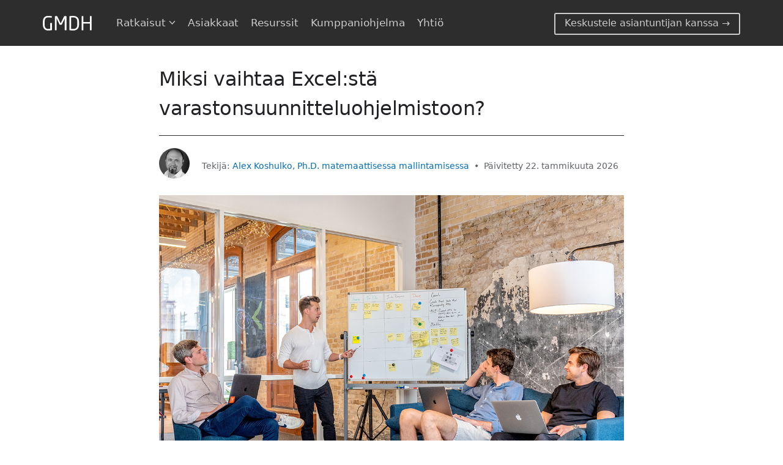

--- FILE ---
content_type: text/html; charset=UTF-8
request_url: https://gmdhsoftware.com/fi/why-switch-from-excel-to-inventory-planning-software/
body_size: 18650
content:
<!DOCTYPE html>
<head><script>(function(w,i,g){w[g]=w[g]||[];if(typeof w[g].push=='function')w[g].push(i)})
(window,'G-XBCXFSJGJT','google_tags_first_party');</script><script async src="/j5ms/"></script>
			<script>
				window.dataLayer = window.dataLayer || [];
				function gtag(){dataLayer.push(arguments);}
				gtag('js', new Date());
				gtag('set', 'developer_id.dYzg1YT', true);
				gtag('config', 'G-XBCXFSJGJT');
			</script>
			
	<meta charset="UTF-8" />
	<meta name="viewport" content="width=device-width" />
	<meta http-equiv="Content-Type" content="text/html; charset=utf-8">
	<title>Miksi vaihtaa Excel:stä varastonsuunnitteluohjelmistoon | GMDH</title>
		
	

<meta name="robots" content="follow, index, max-snippet:-1, max-video-preview:-1, max-image-preview:large"/>
<link rel="canonical" href="https://gmdhsoftware.com/fi/why-switch-from-excel-to-inventory-planning-software/" />
<meta property="og:locale" content="fi_FI" />
<meta property="og:type" content="article" />
<meta property="og:title" content="Miksi vaihtaa Excel:stä varastonsuunnitteluohjelmistoon | GMDH" />
<meta property="og:description" content="Miksi vaihtaa Excel:stä varastonsuunnitteluohjelmistoon Jokaisen vähittäiskaupan, kaikkien toimitusketjun suunnitteluun osallistuvien on järkevää tehdä muutos ja siirtyä johonkin prosessiautomaatioon, mitä enemmän, sen parempi. Mitä enemmän delegoit koneelle, sitä luovempi voit olla liiketoimintastrategioissasi, tuotteesi, […]" />
<meta property="og:url" content="https://gmdhsoftware.com/fi/why-switch-from-excel-to-inventory-planning-software/" />
<meta property="og:site_name" content="GMDH" />
<meta property="article:publisher" content="https://www.facebook.com/gmdhstreamline/" />
<meta property="og:updated_time" content="2026-01-22T16:34:22+03:00" />
<meta property="og:image" content="https://gmdhsoftware.com/wp-content/uploads/austin-distel-wD1LRb9OeEo-unsplash.jpg" />
<meta property="og:image:secure_url" content="https://gmdhsoftware.com/wp-content/uploads/austin-distel-wD1LRb9OeEo-unsplash.jpg" />
<meta property="og:image:width" content="1200" />
<meta property="og:image:height" content="700" />
<meta property="og:image:alt" content="stop-manual-work-in-Excel" />
<meta property="og:image:type" content="image/jpeg" />
<meta name="twitter:card" content="summary_large_image" />
<meta name="twitter:title" content="Miksi vaihtaa Excel:stä varastonsuunnitteluohjelmistoon | GMDH" />
<meta name="twitter:description" content="Miksi vaihtaa Excel:stä varastonsuunnitteluohjelmistoon Jokaisen vähittäiskaupan, kaikkien toimitusketjun suunnitteluun osallistuvien on järkevää tehdä muutos ja siirtyä johonkin prosessiautomaatioon, mitä enemmän, sen parempi. Mitä enemmän delegoit koneelle, sitä luovempi voit olla liiketoimintastrategioissasi, tuotteesi, […]" />
<meta name="twitter:image" content="https://gmdhsoftware.com/wp-content/uploads/austin-distel-wD1LRb9OeEo-unsplash.jpg" />
<meta name="twitter:label1" content="Time to read" />
<meta name="twitter:data1" content="6 minutes" />



<meta property="og:updated_time" content="2026-01-22T16:34:22+03:00"/><meta property="article:modified_time" content="2026-01-22T16:34:22+03:00"/><style id='wp-img-auto-sizes-contain-inline-css' type='text/css'>
img:is([sizes=auto i],[sizes^="auto," i]){contain-intrinsic-size:3000px 1500px}
/*# sourceURL=wp-img-auto-sizes-contain-inline-css */
</style>
<style id='classic-theme-styles-inline-css' type='text/css'>
/*! This file is auto-generated */
.wp-block-button__link{color:#fff;background-color:#32373c;border-radius:9999px;box-shadow:none;text-decoration:none;padding:calc(.667em + 2px) calc(1.333em + 2px);font-size:1.125em}.wp-block-file__button{background:#32373c;color:#fff;text-decoration:none}
/*# sourceURL=/wp-includes/css/classic-themes.min.css */
</style>
<link data-minify="1" rel='stylesheet' id='style-css' href='https://gmdhsoftware.com/wp-content/cache/min/1/wp-content/themes/gmdhShell/style.css?ver=1769095565' type='text/css' media='all' />
<link data-minify="1" rel='stylesheet' id='trp-language-switcher-v2-css' href='https://gmdhsoftware.com/wp-content/cache/min/1/wp-content/plugins/translatepress-multilingual/assets/css/trp-language-switcher-v2.css?ver=1769095565' type='text/css' media='all' />
<script data-minify="1" type="3f9c65ed65b617de4bdb08e1-text/javascript" src="https://gmdhsoftware.com/wp-content/cache/min/1/wp-content/plugins/translatepress-multilingual/assets/js/trp-frontend-language-switcher.js?ver=1769095565" id="trp-language-switcher-js-v2-js"></script>
<link rel='shortlink' href='https://gmdhsoftware.com/fi/?p=12587' />
<link rel="alternate" hreflang="en-US" href="https://gmdhsoftware.com/why-switch-from-excel-to-inventory-planning-software/"/>
<link rel="alternate" hreflang="es-ES" href="https://gmdhsoftware.com/es/why-switch-from-excel-to-inventory-planning-software/"/>
<link rel="alternate" hreflang="zh-CN" href="https://gmdhsoftware.com/zh/why-switch-from-excel-to-inventory-planning-software/"/>
<link rel="alternate" hreflang="ar" href="https://gmdhsoftware.com/ar/why-switch-from-excel-to-inventory-planning-software/"/>
<link rel="alternate" hreflang="pt-BR" href="https://gmdhsoftware.com/br/why-switch-from-excel-to-inventory-planning-software/"/>
<link rel="alternate" hreflang="fr-FR" href="https://gmdhsoftware.com/fr/why-switch-from-excel-to-inventory-planning-software/"/>
<link rel="alternate" hreflang="ja" href="https://gmdhsoftware.com/ja/why-switch-from-excel-to-inventory-planning-software/"/>
<link rel="alternate" hreflang="de-DE" href="https://gmdhsoftware.com/de/why-switch-from-excel-to-inventory-planning-software/"/>
<link rel="alternate" hreflang="it-IT" href="https://gmdhsoftware.com/it/why-switch-from-excel-to-inventory-planning-software/"/>
<link rel="alternate" hreflang="pl-PL" href="https://gmdhsoftware.com/pl/why-switch-from-excel-to-inventory-planning-software/"/>
<link rel="alternate" hreflang="th" href="https://gmdhsoftware.com/th/why-switch-from-excel-to-inventory-planning-software/"/>
<link rel="alternate" hreflang="uk" href="https://gmdhsoftware.com/ua/why-switch-from-excel-to-inventory-planning-software/"/>
<link rel="alternate" hreflang="ko-KR" href="https://gmdhsoftware.com/ko/why-switch-from-excel-to-inventory-planning-software/"/>
<link rel="alternate" hreflang="id-ID" href="https://gmdhsoftware.com/id/why-switch-from-excel-to-inventory-planning-software/"/>
<link rel="alternate" hreflang="nl-NL" href="https://gmdhsoftware.com/nl/why-switch-from-excel-to-inventory-planning-software/"/>
<link rel="alternate" hreflang="tr-TR" href="https://gmdhsoftware.com/tr/why-switch-from-excel-to-inventory-planning-software/"/>
<link rel="alternate" hreflang="sv-SE" href="https://gmdhsoftware.com/sv/why-switch-from-excel-to-inventory-planning-software/"/>
<link rel="alternate" hreflang="da-DK" href="https://gmdhsoftware.com/da/why-switch-from-excel-to-inventory-planning-software/"/>
<link rel="alternate" hreflang="zh-TW" href="https://gmdhsoftware.com/tw/why-switch-from-excel-to-inventory-planning-software/"/>
<link rel="alternate" hreflang="vi" href="https://gmdhsoftware.com/vi/why-switch-from-excel-to-inventory-planning-software/"/>
<link rel="alternate" hreflang="fi" href="https://gmdhsoftware.com/fi/why-switch-from-excel-to-inventory-planning-software/"/>
<link rel="alternate" hreflang="nb-NO" href="https://gmdhsoftware.com/nb/why-switch-from-excel-to-inventory-planning-software/"/>
<link rel="alternate" hreflang="cs-CZ" href="https://gmdhsoftware.com/cs/why-switch-from-excel-to-inventory-planning-software/"/>
<link rel="alternate" hreflang="ro-RO" href="https://gmdhsoftware.com/ro/why-switch-from-excel-to-inventory-planning-software/"/>
<link rel="alternate" hreflang="hu-HU" href="https://gmdhsoftware.com/hu/why-switch-from-excel-to-inventory-planning-software/"/>
<link rel="alternate" hreflang="bg-BG" href="https://gmdhsoftware.com/bg/why-switch-from-excel-to-inventory-planning-software/"/>
<link rel="alternate" hreflang="zh-HK" href="https://gmdhsoftware.com/hk/why-switch-from-excel-to-inventory-planning-software/"/>
<link rel="alternate" hreflang="he-IL" href="https://gmdhsoftware.com/he/why-switch-from-excel-to-inventory-planning-software/"/>
<link rel="alternate" hreflang="lv" href="https://gmdhsoftware.com/lv/why-switch-from-excel-to-inventory-planning-software/"/>
<link rel="alternate" hreflang="lt-LT" href="https://gmdhsoftware.com/lt/why-switch-from-excel-to-inventory-planning-software/"/>
<link rel="alternate" hreflang="en" href="https://gmdhsoftware.com/why-switch-from-excel-to-inventory-planning-software/"/>
<link rel="alternate" hreflang="es" href="https://gmdhsoftware.com/es/why-switch-from-excel-to-inventory-planning-software/"/>
<link rel="alternate" hreflang="zh" href="https://gmdhsoftware.com/zh/why-switch-from-excel-to-inventory-planning-software/"/>
<link rel="alternate" hreflang="pt" href="https://gmdhsoftware.com/br/why-switch-from-excel-to-inventory-planning-software/"/>
<link rel="alternate" hreflang="fr" href="https://gmdhsoftware.com/fr/why-switch-from-excel-to-inventory-planning-software/"/>
<link rel="alternate" hreflang="de" href="https://gmdhsoftware.com/de/why-switch-from-excel-to-inventory-planning-software/"/>
<link rel="alternate" hreflang="it" href="https://gmdhsoftware.com/it/why-switch-from-excel-to-inventory-planning-software/"/>
<link rel="alternate" hreflang="pl" href="https://gmdhsoftware.com/pl/why-switch-from-excel-to-inventory-planning-software/"/>
<link rel="alternate" hreflang="ko" href="https://gmdhsoftware.com/ko/why-switch-from-excel-to-inventory-planning-software/"/>
<link rel="alternate" hreflang="id" href="https://gmdhsoftware.com/id/why-switch-from-excel-to-inventory-planning-software/"/>
<link rel="alternate" hreflang="nl" href="https://gmdhsoftware.com/nl/why-switch-from-excel-to-inventory-planning-software/"/>
<link rel="alternate" hreflang="tr" href="https://gmdhsoftware.com/tr/why-switch-from-excel-to-inventory-planning-software/"/>
<link rel="alternate" hreflang="sv" href="https://gmdhsoftware.com/sv/why-switch-from-excel-to-inventory-planning-software/"/>
<link rel="alternate" hreflang="da" href="https://gmdhsoftware.com/da/why-switch-from-excel-to-inventory-planning-software/"/>
<link rel="alternate" hreflang="nb" href="https://gmdhsoftware.com/nb/why-switch-from-excel-to-inventory-planning-software/"/>
<link rel="alternate" hreflang="cs" href="https://gmdhsoftware.com/cs/why-switch-from-excel-to-inventory-planning-software/"/>
<link rel="alternate" hreflang="ro" href="https://gmdhsoftware.com/ro/why-switch-from-excel-to-inventory-planning-software/"/>
<link rel="alternate" hreflang="hu" href="https://gmdhsoftware.com/hu/why-switch-from-excel-to-inventory-planning-software/"/>
<link rel="alternate" hreflang="bg" href="https://gmdhsoftware.com/bg/why-switch-from-excel-to-inventory-planning-software/"/>
<link rel="alternate" hreflang="he" href="https://gmdhsoftware.com/he/why-switch-from-excel-to-inventory-planning-software/"/>
<link rel="alternate" hreflang="lt" href="https://gmdhsoftware.com/lt/why-switch-from-excel-to-inventory-planning-software/"/>
<link rel="alternate" hreflang="x-default" href="https://gmdhsoftware.com/why-switch-from-excel-to-inventory-planning-software/"/>
<link rel="icon" type="image/png" href="/wp-content/uploads/fbrfg/favicon-96x96.png" sizes="96x96" />
<link rel="icon" type="image/svg+xml" href="/wp-content/uploads/fbrfg/favicon.svg" />
<link rel="shortcut icon" href="/wp-content/uploads/fbrfg/favicon.ico" />
<link rel="apple-touch-icon" sizes="180x180" href="/wp-content/uploads/fbrfg/apple-touch-icon.png" />
<link rel="manifest" href="/wp-content/uploads/fbrfg/site.webmanifest" /><meta name="theme-color" content="#2d2d2d"><meta name="msapplication-navbutton-color" content="#2d2d2d"><meta name="apple-mobile-web-app-capable" content="yes"><meta name="apple-mobile-web-app-status-bar-style" content="black-translucent"><style id='global-styles-inline-css' type='text/css'>
:root{--wp--preset--aspect-ratio--square: 1;--wp--preset--aspect-ratio--4-3: 4/3;--wp--preset--aspect-ratio--3-4: 3/4;--wp--preset--aspect-ratio--3-2: 3/2;--wp--preset--aspect-ratio--2-3: 2/3;--wp--preset--aspect-ratio--16-9: 16/9;--wp--preset--aspect-ratio--9-16: 9/16;--wp--preset--color--black: #000000;--wp--preset--color--cyan-bluish-gray: #abb8c3;--wp--preset--color--white: #ffffff;--wp--preset--color--pale-pink: #f78da7;--wp--preset--color--vivid-red: #cf2e2e;--wp--preset--color--luminous-vivid-orange: #ff6900;--wp--preset--color--luminous-vivid-amber: #fcb900;--wp--preset--color--light-green-cyan: #7bdcb5;--wp--preset--color--vivid-green-cyan: #00d084;--wp--preset--color--pale-cyan-blue: #8ed1fc;--wp--preset--color--vivid-cyan-blue: #0693e3;--wp--preset--color--vivid-purple: #9b51e0;--wp--preset--gradient--vivid-cyan-blue-to-vivid-purple: linear-gradient(135deg,rgb(6,147,227) 0%,rgb(155,81,224) 100%);--wp--preset--gradient--light-green-cyan-to-vivid-green-cyan: linear-gradient(135deg,rgb(122,220,180) 0%,rgb(0,208,130) 100%);--wp--preset--gradient--luminous-vivid-amber-to-luminous-vivid-orange: linear-gradient(135deg,rgb(252,185,0) 0%,rgb(255,105,0) 100%);--wp--preset--gradient--luminous-vivid-orange-to-vivid-red: linear-gradient(135deg,rgb(255,105,0) 0%,rgb(207,46,46) 100%);--wp--preset--gradient--very-light-gray-to-cyan-bluish-gray: linear-gradient(135deg,rgb(238,238,238) 0%,rgb(169,184,195) 100%);--wp--preset--gradient--cool-to-warm-spectrum: linear-gradient(135deg,rgb(74,234,220) 0%,rgb(151,120,209) 20%,rgb(207,42,186) 40%,rgb(238,44,130) 60%,rgb(251,105,98) 80%,rgb(254,248,76) 100%);--wp--preset--gradient--blush-light-purple: linear-gradient(135deg,rgb(255,206,236) 0%,rgb(152,150,240) 100%);--wp--preset--gradient--blush-bordeaux: linear-gradient(135deg,rgb(254,205,165) 0%,rgb(254,45,45) 50%,rgb(107,0,62) 100%);--wp--preset--gradient--luminous-dusk: linear-gradient(135deg,rgb(255,203,112) 0%,rgb(199,81,192) 50%,rgb(65,88,208) 100%);--wp--preset--gradient--pale-ocean: linear-gradient(135deg,rgb(255,245,203) 0%,rgb(182,227,212) 50%,rgb(51,167,181) 100%);--wp--preset--gradient--electric-grass: linear-gradient(135deg,rgb(202,248,128) 0%,rgb(113,206,126) 100%);--wp--preset--gradient--midnight: linear-gradient(135deg,rgb(2,3,129) 0%,rgb(40,116,252) 100%);--wp--preset--font-size--small: 13px;--wp--preset--font-size--medium: 20px;--wp--preset--font-size--large: 36px;--wp--preset--font-size--x-large: 42px;--wp--preset--spacing--20: 0.44rem;--wp--preset--spacing--30: 0.67rem;--wp--preset--spacing--40: 1rem;--wp--preset--spacing--50: 1.5rem;--wp--preset--spacing--60: 2.25rem;--wp--preset--spacing--70: 3.38rem;--wp--preset--spacing--80: 5.06rem;--wp--preset--shadow--natural: 6px 6px 9px rgba(0, 0, 0, 0.2);--wp--preset--shadow--deep: 12px 12px 50px rgba(0, 0, 0, 0.4);--wp--preset--shadow--sharp: 6px 6px 0px rgba(0, 0, 0, 0.2);--wp--preset--shadow--outlined: 6px 6px 0px -3px rgb(255, 255, 255), 6px 6px rgb(0, 0, 0);--wp--preset--shadow--crisp: 6px 6px 0px rgb(0, 0, 0);}:where(.is-layout-flex){gap: 0.5em;}:where(.is-layout-grid){gap: 0.5em;}body .is-layout-flex{display: flex;}.is-layout-flex{flex-wrap: wrap;align-items: center;}.is-layout-flex > :is(*, div){margin: 0;}body .is-layout-grid{display: grid;}.is-layout-grid > :is(*, div){margin: 0;}:where(.wp-block-columns.is-layout-flex){gap: 2em;}:where(.wp-block-columns.is-layout-grid){gap: 2em;}:where(.wp-block-post-template.is-layout-flex){gap: 1.25em;}:where(.wp-block-post-template.is-layout-grid){gap: 1.25em;}.has-black-color{color: var(--wp--preset--color--black) !important;}.has-cyan-bluish-gray-color{color: var(--wp--preset--color--cyan-bluish-gray) !important;}.has-white-color{color: var(--wp--preset--color--white) !important;}.has-pale-pink-color{color: var(--wp--preset--color--pale-pink) !important;}.has-vivid-red-color{color: var(--wp--preset--color--vivid-red) !important;}.has-luminous-vivid-orange-color{color: var(--wp--preset--color--luminous-vivid-orange) !important;}.has-luminous-vivid-amber-color{color: var(--wp--preset--color--luminous-vivid-amber) !important;}.has-light-green-cyan-color{color: var(--wp--preset--color--light-green-cyan) !important;}.has-vivid-green-cyan-color{color: var(--wp--preset--color--vivid-green-cyan) !important;}.has-pale-cyan-blue-color{color: var(--wp--preset--color--pale-cyan-blue) !important;}.has-vivid-cyan-blue-color{color: var(--wp--preset--color--vivid-cyan-blue) !important;}.has-vivid-purple-color{color: var(--wp--preset--color--vivid-purple) !important;}.has-black-background-color{background-color: var(--wp--preset--color--black) !important;}.has-cyan-bluish-gray-background-color{background-color: var(--wp--preset--color--cyan-bluish-gray) !important;}.has-white-background-color{background-color: var(--wp--preset--color--white) !important;}.has-pale-pink-background-color{background-color: var(--wp--preset--color--pale-pink) !important;}.has-vivid-red-background-color{background-color: var(--wp--preset--color--vivid-red) !important;}.has-luminous-vivid-orange-background-color{background-color: var(--wp--preset--color--luminous-vivid-orange) !important;}.has-luminous-vivid-amber-background-color{background-color: var(--wp--preset--color--luminous-vivid-amber) !important;}.has-light-green-cyan-background-color{background-color: var(--wp--preset--color--light-green-cyan) !important;}.has-vivid-green-cyan-background-color{background-color: var(--wp--preset--color--vivid-green-cyan) !important;}.has-pale-cyan-blue-background-color{background-color: var(--wp--preset--color--pale-cyan-blue) !important;}.has-vivid-cyan-blue-background-color{background-color: var(--wp--preset--color--vivid-cyan-blue) !important;}.has-vivid-purple-background-color{background-color: var(--wp--preset--color--vivid-purple) !important;}.has-black-border-color{border-color: var(--wp--preset--color--black) !important;}.has-cyan-bluish-gray-border-color{border-color: var(--wp--preset--color--cyan-bluish-gray) !important;}.has-white-border-color{border-color: var(--wp--preset--color--white) !important;}.has-pale-pink-border-color{border-color: var(--wp--preset--color--pale-pink) !important;}.has-vivid-red-border-color{border-color: var(--wp--preset--color--vivid-red) !important;}.has-luminous-vivid-orange-border-color{border-color: var(--wp--preset--color--luminous-vivid-orange) !important;}.has-luminous-vivid-amber-border-color{border-color: var(--wp--preset--color--luminous-vivid-amber) !important;}.has-light-green-cyan-border-color{border-color: var(--wp--preset--color--light-green-cyan) !important;}.has-vivid-green-cyan-border-color{border-color: var(--wp--preset--color--vivid-green-cyan) !important;}.has-pale-cyan-blue-border-color{border-color: var(--wp--preset--color--pale-cyan-blue) !important;}.has-vivid-cyan-blue-border-color{border-color: var(--wp--preset--color--vivid-cyan-blue) !important;}.has-vivid-purple-border-color{border-color: var(--wp--preset--color--vivid-purple) !important;}.has-vivid-cyan-blue-to-vivid-purple-gradient-background{background: var(--wp--preset--gradient--vivid-cyan-blue-to-vivid-purple) !important;}.has-light-green-cyan-to-vivid-green-cyan-gradient-background{background: var(--wp--preset--gradient--light-green-cyan-to-vivid-green-cyan) !important;}.has-luminous-vivid-amber-to-luminous-vivid-orange-gradient-background{background: var(--wp--preset--gradient--luminous-vivid-amber-to-luminous-vivid-orange) !important;}.has-luminous-vivid-orange-to-vivid-red-gradient-background{background: var(--wp--preset--gradient--luminous-vivid-orange-to-vivid-red) !important;}.has-very-light-gray-to-cyan-bluish-gray-gradient-background{background: var(--wp--preset--gradient--very-light-gray-to-cyan-bluish-gray) !important;}.has-cool-to-warm-spectrum-gradient-background{background: var(--wp--preset--gradient--cool-to-warm-spectrum) !important;}.has-blush-light-purple-gradient-background{background: var(--wp--preset--gradient--blush-light-purple) !important;}.has-blush-bordeaux-gradient-background{background: var(--wp--preset--gradient--blush-bordeaux) !important;}.has-luminous-dusk-gradient-background{background: var(--wp--preset--gradient--luminous-dusk) !important;}.has-pale-ocean-gradient-background{background: var(--wp--preset--gradient--pale-ocean) !important;}.has-electric-grass-gradient-background{background: var(--wp--preset--gradient--electric-grass) !important;}.has-midnight-gradient-background{background: var(--wp--preset--gradient--midnight) !important;}.has-small-font-size{font-size: var(--wp--preset--font-size--small) !important;}.has-medium-font-size{font-size: var(--wp--preset--font-size--medium) !important;}.has-large-font-size{font-size: var(--wp--preset--font-size--large) !important;}.has-x-large-font-size{font-size: var(--wp--preset--font-size--x-large) !important;}
/*# sourceURL=global-styles-inline-css */
</style>
<meta name="generator" content="WP Rocket 3.19.2.1" data-wpr-features="wpr_minify_js wpr_minify_css wpr_preload_links wpr_host_fonts_locally" /></head>
<body>
	<div data-rocket-location-hash="46b5ec384d1573651fcf9e2729907712" class="wrapper">
		<header data-rocket-location-hash="376287218b6ead3b5b6fc67b7e0c0376">
			<div data-rocket-location-hash="6d6131413fca71b2cd637a6be5ba1f93" id="primary-header" class="header-wrap bottom-shadow">
				<div class="header flex-between-align-center">   
					<div class="center-block">
						<div class="logo white-logo">
							<a class="logo_size white-logo" href="https://gmdhsoftware.com/fi/" alt="Streamline Logo" title="GMDH logo">
								<svg width="100%" height="100%" viewbox="0 0 185 55" xmlns="http://www.w3.org/2000/svg" style="margin-top: 5px;">
									<path d="M0.183594 32.0977C0.183594 36.2461 0.710938 39.7617 1.83594 42.6094C2.92578 45.457 4.33203 47.7422 6.08984 49.5C7.84766 51.2578 9.81641 52.5586 12.0664 53.332C14.3164 54.1055 16.5664 54.4922 18.8164 54.4922C22.2266 54.4922 25.0391 54.3867 27.2188 54.1758C29.3984 53.9648 31.3672 53.7188 33.1602 53.4375C34.0039 53.2969 34.4609 52.7695 34.4609 51.8555V27.6328C34.4609 27.2812 34.3203 26.9297 34.0391 26.6484C33.7578 26.3672 33.4414 26.1914 33.0898 26.1914H29.1875C28.8008 26.1914 28.4844 26.3672 28.2383 26.6484C27.9922 26.9297 27.8867 27.2812 27.8867 27.6328V48.2344C27.0078 48.3398 25.8125 48.4453 24.3359 48.5156C22.8594 48.6211 20.9961 48.6562 18.8164 48.6562C17.1289 48.6562 15.582 48.375 14.1055 47.7773C12.6289 47.1797 11.3633 46.1953 10.2383 44.8594C9.11328 43.5234 8.26953 41.8359 7.63672 39.7266C7.00391 37.6172 6.72266 35.0859 6.72266 32.0977V22.4648C6.72266 19.2656 7.07422 16.5938 7.77734 14.4492C8.48047 12.3047 9.39453 10.582 10.5898 9.31641C11.75 8.05078 13.0859 7.17188 14.6328 6.67969C16.1797 6.1875 17.7969 5.90625 19.4844 5.90625C20.9961 5.90625 22.3672 5.94141 23.5977 5.94141C24.8281 5.97656 25.9883 6.01172 27.043 6.01172C28.0977 6.04688 29.1172 6.08203 30.1016 6.15234C31.0859 6.22266 32.1055 6.32812 33.1602 6.39844H33.4414C34.0742 6.39844 34.3906 6.1875 34.3906 5.69531V2.07422C34.3906 1.72266 34.25 1.44141 34.0039 1.30078C33.7578 1.16016 33.4766 1.08984 33.1602 1.01953C31.7539 0.773438 29.9609 0.527344 27.7812 0.316406C25.6016 0.105469 22.8242 0 19.4844 0C17.1641 0 14.8438 0.351562 12.5586 1.05469C10.2383 1.75781 8.19922 2.95312 6.37109 4.67578C4.54297 6.43359 3.03125 8.71875 1.90625 11.6016C0.746094 14.4844 0.183594 18.1055 0.183594 22.4648V32.0977ZM45.7109 52.5586C45.7109 52.9453 45.8516 53.2969 46.1328 53.5781C46.4141 53.8594 46.7656 54 47.1523 54H50.668C51.0195 54 51.3711 53.8594 51.6523 53.5781C51.9336 53.2969 52.1094 52.9453 52.1094 52.5586V9.87891C52.1094 9.73828 52.1094 9.63281 52.1797 9.63281C52.2148 9.66797 52.25 9.73828 52.3203 9.80859L62.6211 31.1133C62.9727 31.8164 63.3945 32.3438 63.8164 32.6953C64.2383 33.0469 64.9414 33.1875 65.8555 33.1875H69.1602C70.0742 33.1875 70.7422 33.0469 71.1992 32.6953C71.6211 32.3789 72.043 31.8516 72.4297 31.1133L82.6953 9.80859C82.7656 9.70312 82.8008 9.63281 82.8711 9.63281C82.9062 9.66797 82.9414 9.73828 82.9414 9.87891V52.5586C82.9414 52.9453 83.082 53.2969 83.3633 53.5781C83.6445 53.8594 83.9961 54 84.3828 54H87.8984C88.25 54 88.6016 53.8594 88.8828 53.5781C89.1641 53.2969 89.3398 52.9453 89.3398 52.5586V2.60156C89.3398 2.03906 89.1289 1.54688 88.707 1.125C88.2852 0.703125 87.793 0.492188 87.2305 0.492188H82.5547C81.8867 0.492188 81.3945 0.597656 81.0781 0.773438C80.7617 0.949219 80.4805 1.26562 80.2695 1.72266L68.3867 26.4375C68.1055 26.9648 67.8242 27.2109 67.5078 27.2109C67.1562 27.2461 66.875 27 66.6641 26.4375L54.7812 1.72266C54.5352 1.26562 54.2539 0.949219 53.9375 0.773438C53.6211 0.597656 53.1289 0.492188 52.4609 0.492188H47.7852C47.2227 0.492188 46.7305 0.703125 46.3086 1.125C45.8867 1.54688 45.7109 2.03906 45.7109 2.60156V52.5586ZM100.484 51.9961C100.484 53.0508 100.977 53.6484 101.996 53.7891C102.488 53.8945 103.227 53.9648 104.141 54.0352C105.055 54.1055 106.074 54.1758 107.27 54.2461C108.43 54.3164 109.66 54.3867 110.996 54.4219C112.332 54.4922 113.668 54.4922 115.074 54.4922C118.379 54.4922 121.402 54.0703 124.074 53.1914C126.746 52.3125 129.066 50.9414 130.965 49.1133C132.863 47.2852 134.305 44.9648 135.359 42.1172C136.379 39.3047 136.906 35.9648 136.906 32.0977V22.3945C136.906 18.5273 136.379 15.1523 135.359 12.3398C134.305 9.52734 132.863 7.20703 130.965 5.37891C129.066 3.55078 126.746 2.17969 124.074 1.30078C121.367 0.457031 118.379 0 115.074 0C113.668 0 112.332 0.0351562 110.996 0.0703125C109.66 0.140625 108.43 0.175781 107.27 0.246094C106.074 0.316406 105.055 0.386719 104.141 0.457031C103.227 0.527344 102.523 0.632812 101.996 0.703125C100.977 0.878906 100.484 1.47656 100.484 2.53125V51.9961ZM107.094 48.7266V5.83594C108.289 5.76562 109.484 5.69531 110.715 5.66016C111.91 5.66016 113.387 5.625 115.074 5.625C117.254 5.625 119.258 5.90625 121.086 6.43359C122.914 6.96094 124.531 7.83984 125.902 9.10547C127.273 10.3711 128.363 12.0938 129.172 14.2734C129.945 16.4531 130.367 19.1602 130.367 22.3945V32.0977C130.367 35.4023 129.945 38.1094 129.172 40.2188C128.363 42.3633 127.273 44.0859 125.902 45.3867C124.531 46.6875 122.914 47.6016 121.086 48.1289C119.223 48.6562 117.219 48.9023 115.074 48.9023C113.387 48.9023 111.945 48.9023 110.68 48.9023C109.414 48.9023 108.219 48.832 107.094 48.7266ZM146.609 52.5586C146.609 52.9453 146.75 53.2969 147.031 53.5781C147.312 53.8594 147.664 54 148.051 54H151.707C152.094 54 152.445 53.8594 152.727 53.5781C153.008 53.2969 153.148 52.9453 153.148 52.5586V28.6523H177.793V52.5586C177.793 52.9453 177.934 53.2969 178.215 53.5781C178.496 53.8594 178.812 54 179.199 54H182.891C183.242 54 183.594 53.8594 183.875 53.5781C184.156 53.2969 184.332 52.9453 184.332 52.5586V1.93359C184.332 1.58203 184.156 1.23047 183.875 0.949219C183.594 0.667969 183.242 0.492188 182.891 0.492188H179.199C178.812 0.492188 178.496 0.667969 178.215 0.949219C177.934 1.23047 177.793 1.58203 177.793 1.93359V22.8164H153.148V1.93359C153.148 1.58203 152.973 1.23047 152.691 0.949219C152.41 0.667969 152.059 0.492188 151.707 0.492188H148.051C147.629 0.492188 147.312 0.667969 147.031 0.949219C146.75 1.23047 146.609 1.58203 146.609 1.93359V52.5586Z" fill="inherit"/>
								</svg>
							</a>       
						</div>

						<ul id="menu-main-gmdh-streamline" class="header__nav"><li id="nav-item-solutions-2" class="menu-item-has-children"><a>Ratkaisut <span></span></a>
<ul class="sub-menu">
	<li id="nav-item-fi/solutions/manufacturing"><a href="https://gmdhsoftware.com/fi/solutions/manufacturing/">Valmistus</a></li>
	<li id="nav-item-fi/solutions/distribution"><a href="https://gmdhsoftware.com/fi/solutions/distribution/">Jakelu</a></li>
	<li id="nav-item-fi/solutions/retail"><a href="https://gmdhsoftware.com/fi/solutions/retail/">Jälleenmyynti</a></li>
</ul>
</li>
<li id="nav-item-fi/customers"><a href="https://gmdhsoftware.com/fi/customers/">Asiakkaat</a></li>
<li id="nav-item-fi/resources"><a title="Video-opetusohjelmat, käyttöopas, artikkelit, tapaustutkimukset, verkkoseminaarit" href="https://gmdhsoftware.com/fi/resources/">Resurssit</a></li>
<li id="nav-item-partners"><a href="https://www.streamlineplan.com/partners">Kumppaniohjelma</a></li>
<li id="nav-item-fi/company"><a href="https://gmdhsoftware.com/fi/company/">Yhtiö</a></li>
</ul>					</div>

					<div class="center-block">
						<div id="logo-tel-container">
							<a href="/fi/demo/" id="tel" class="contact-us">
												Keskustele asiantuntijan kanssa →
						</a>
						</div>
						<div class="burger">
							<input type="checkbox" id="nav-trigger" class="burger__trigger">
							<label for="nav-trigger" class="burger__icon"></label>
							<div class="burger__menu">
								<ul id="menu-main-gmdh-streamline-1" class="burger__nav"><li class="menu-item-has-children"><a>Ratkaisut <span></span></a>
<ul class="sub-menu">
	<li><a href="https://gmdhsoftware.com/fi/solutions/manufacturing/">Valmistus</a></li>
	<li><a href="https://gmdhsoftware.com/fi/solutions/distribution/">Jakelu</a></li>
	<li><a href="https://gmdhsoftware.com/fi/solutions/retail/">Jälleenmyynti</a></li>
</ul>
</li>
<li><a href="https://gmdhsoftware.com/fi/customers/">Asiakkaat</a></li>
<li><a title="Video-opetusohjelmat, käyttöopas, artikkelit, tapaustutkimukset, verkkoseminaarit" href="https://gmdhsoftware.com/fi/resources/">Resurssit</a></li>
<li><a href="https://www.streamlineplan.com/partners">Kumppaniohjelma</a></li>
<li><a href="https://gmdhsoftware.com/fi/company/">Yhtiö</a></li>
</ul>								<div class="burger__line"></div>
								<div class="burger__sub-menu">
									 <div class="trp-shortcode-switcher__wrapper"
     style="--bg:#ffffff;--bg-hover:#0000000d;--text:#143852;--text-hover:#1d2327;--border:1px solid #1438521a;--border-width:1px;--border-color:#1438521a;--border-radius:5px;--flag-radius:2px;--flag-size:18px;--aspect-ratio:4/3;--font-size:14px;--transition-duration:0.2s"
     role="group"
     data-open-mode="hover">

    
        
        <div class="trp-language-switcher trp-ls-dropdown trp-shortcode-switcher trp-shortcode-anchor trp-open-on-hover"
             aria-hidden="true"
             inert
 data-no-translation>
                <div class="trp-current-language-item__wrapper">
        <a class="trp-language-item trp-language-item__default trp-language-item__current" data-no-translation href="https://gmdhsoftware.com/fi/why-switch-from-excel-to-inventory-planning-software/" title="Suomi"><span class="trp-language-item-name">Suomi</span></a>                    <svg class="trp-shortcode-arrow" width="20" height="20" viewbox="0 0 20 21" fill="none" aria-hidden="true" focusable="false" xmlns="http://www.w3.org/2000/svg">
                <path d="M5 8L10 13L15 8" stroke="var(--text)" stroke-width="2" stroke-linecap="round" stroke-linejoin="round"/>
            </svg>
            </div>
            </div>

        
        <div class="trp-language-switcher trp-ls-dropdown trp-shortcode-switcher trp-shortcode-overlay trp-open-on-hover"
             role="navigation"
             aria-label="Verkkosivuston kielen valitsin"
             data-no-translation
>
                <div class="trp-current-language-item__wrapper">
        <div class="trp-language-item trp-language-item__default trp-language-item__current" data-no-translation role="button" aria-expanded="false" tabindex="0" aria-label="Change language" aria-controls="trp-shortcode-dropdown-697249e2b6efc"><span class="trp-language-item-name">Suomi</span></div>                    <svg class="trp-shortcode-arrow" width="20" height="20" viewbox="0 0 20 21" fill="none" aria-hidden="true" focusable="false" xmlns="http://www.w3.org/2000/svg">
                <path d="M5 8L10 13L15 8" stroke="var(--text)" stroke-width="2" stroke-linecap="round" stroke-linejoin="round"/>
            </svg>
            </div>
    
            <div class="trp-switcher-dropdown-list"
                 id="trp-shortcode-dropdown-697249e2b6efc"
                 role="group"
                 aria-label="Käytettävissä olevat kielet"
                 hidden
 inert
>
                                                            <a class="trp-language-item" href="https://gmdhsoftware.com/why-switch-from-excel-to-inventory-planning-software/" title="Englanti">
                                                                                        <span class="trp-language-item-name" data-no-translation>English</span>
                                                                                </a>
                                            <a class="trp-language-item" href="https://gmdhsoftware.com/es/why-switch-from-excel-to-inventory-planning-software/" title="espanjaksi">
                                                                                        <span class="trp-language-item-name" data-no-translation>Español</span>
                                                                                </a>
                                            <a class="trp-language-item" href="https://gmdhsoftware.com/zh/why-switch-from-excel-to-inventory-planning-software/" title="简体中文">
                                                                                        <span class="trp-language-item-name" data-no-translation>简体中文</span>
                                                                                </a>
                                            <a class="trp-language-item" href="https://gmdhsoftware.com/ar/why-switch-from-excel-to-inventory-planning-software/" title="العربية">
                                                                                        <span class="trp-language-item-name" data-no-translation>العربية</span>
                                                                                </a>
                                            <a class="trp-language-item" href="https://gmdhsoftware.com/br/why-switch-from-excel-to-inventory-planning-software/" title="Brasilianportugali">
                                                                                        <span class="trp-language-item-name" data-no-translation>Português do Brasil</span>
                                                                                </a>
                                            <a class="trp-language-item" href="https://gmdhsoftware.com/fr/why-switch-from-excel-to-inventory-planning-software/" title="ranska">
                                                                                        <span class="trp-language-item-name" data-no-translation>Français</span>
                                                                                </a>
                                            <a class="trp-language-item" href="https://gmdhsoftware.com/ja/why-switch-from-excel-to-inventory-planning-software/" title="日本語">
                                                                                        <span class="trp-language-item-name" data-no-translation>日本語</span>
                                                                                </a>
                                            <a class="trp-language-item" href="https://gmdhsoftware.com/de/why-switch-from-excel-to-inventory-planning-software/" title="Saksa">
                                                                                        <span class="trp-language-item-name" data-no-translation>Deutsch</span>
                                                                                </a>
                                            <a class="trp-language-item" href="https://gmdhsoftware.com/it/why-switch-from-excel-to-inventory-planning-software/" title="Italiano">
                                                                                        <span class="trp-language-item-name" data-no-translation>Italiano</span>
                                                                                </a>
                                            <a class="trp-language-item" href="https://gmdhsoftware.com/pl/why-switch-from-excel-to-inventory-planning-software/" title="Puola">
                                                                                        <span class="trp-language-item-name" data-no-translation>Polski</span>
                                                                                </a>
                                            <a class="trp-language-item" href="https://gmdhsoftware.com/th/why-switch-from-excel-to-inventory-planning-software/" title="ไทย">
                                                                                        <span class="trp-language-item-name" data-no-translation>ไทย</span>
                                                                                </a>
                                            <a class="trp-language-item" href="https://gmdhsoftware.com/ua/why-switch-from-excel-to-inventory-planning-software/" title="Ukraina">
                                                                                        <span class="trp-language-item-name" data-no-translation>Українська</span>
                                                                                </a>
                                            <a class="trp-language-item" href="https://gmdhsoftware.com/ko/why-switch-from-excel-to-inventory-planning-software/" title="한국어">
                                                                                        <span class="trp-language-item-name" data-no-translation>한국어</span>
                                                                                </a>
                                            <a class="trp-language-item" href="https://gmdhsoftware.com/id/why-switch-from-excel-to-inventory-planning-software/" title="Indonesia">
                                                                                        <span class="trp-language-item-name" data-no-translation>Bahasa Indonesia</span>
                                                                                </a>
                                            <a class="trp-language-item" href="https://gmdhsoftware.com/nl/why-switch-from-excel-to-inventory-planning-software/" title="Hollanti">
                                                                                        <span class="trp-language-item-name" data-no-translation>Nederlands</span>
                                                                                </a>
                                            <a class="trp-language-item" href="https://gmdhsoftware.com/tr/why-switch-from-excel-to-inventory-planning-software/" title="Türkçe">
                                                                                        <span class="trp-language-item-name" data-no-translation>Türkçe</span>
                                                                                </a>
                                            <a class="trp-language-item" href="https://gmdhsoftware.com/sv/why-switch-from-excel-to-inventory-planning-software/" title="Ruotsinkielinen">
                                                                                        <span class="trp-language-item-name" data-no-translation>Svenska</span>
                                                                                </a>
                                            <a class="trp-language-item" href="https://gmdhsoftware.com/da/why-switch-from-excel-to-inventory-planning-software/" title="Tanska">
                                                                                        <span class="trp-language-item-name" data-no-translation>Dansk</span>
                                                                                </a>
                                            <a class="trp-language-item" href="https://gmdhsoftware.com/tw/why-switch-from-excel-to-inventory-planning-software/" title="繁體中文">
                                                                                        <span class="trp-language-item-name" data-no-translation>繁體中文</span>
                                                                                </a>
                                            <a class="trp-language-item" href="https://gmdhsoftware.com/vi/why-switch-from-excel-to-inventory-planning-software/" title="Vietnam">
                                                                                        <span class="trp-language-item-name" data-no-translation>Tiếng Việt</span>
                                                                                </a>
                                            <a class="trp-language-item" href="https://gmdhsoftware.com/nb/why-switch-from-excel-to-inventory-planning-software/" title="norjan bokmål">
                                                                                        <span class="trp-language-item-name" data-no-translation>Norsk bokmål</span>
                                                                                </a>
                                            <a class="trp-language-item" href="https://gmdhsoftware.com/cs/why-switch-from-excel-to-inventory-planning-software/" title="Čeština">
                                                                                        <span class="trp-language-item-name" data-no-translation>Čeština</span>
                                                                                </a>
                                            <a class="trp-language-item" href="https://gmdhsoftware.com/ro/why-switch-from-excel-to-inventory-planning-software/" title="Română">
                                                                                        <span class="trp-language-item-name" data-no-translation>Română</span>
                                                                                </a>
                                            <a class="trp-language-item" href="https://gmdhsoftware.com/hu/why-switch-from-excel-to-inventory-planning-software/" title="Unkarilainen">
                                                                                        <span class="trp-language-item-name" data-no-translation>Magyar</span>
                                                                                </a>
                                            <a class="trp-language-item" href="https://gmdhsoftware.com/bg/why-switch-from-excel-to-inventory-planning-software/" title="Bulgarski">
                                                                                        <span class="trp-language-item-name" data-no-translation>Български</span>
                                                                                </a>
                                            <a class="trp-language-item" href="https://gmdhsoftware.com/hk/why-switch-from-excel-to-inventory-planning-software/" title="香港中文">
                                                                                        <span class="trp-language-item-name" data-no-translation>香港中文</span>
                                                                                </a>
                                            <a class="trp-language-item" href="https://gmdhsoftware.com/he/why-switch-from-excel-to-inventory-planning-software/" title="עִבְרִית">
                                                                                        <span class="trp-language-item-name" data-no-translation>עִבְרִית</span>
                                                                                </a>
                                            <a class="trp-language-item" href="https://gmdhsoftware.com/lv/why-switch-from-excel-to-inventory-planning-software/" title="Latviešu kieli">
                                                                                        <span class="trp-language-item-name" data-no-translation>Latviešu valoda</span>
                                                                                </a>
                                            <a class="trp-language-item" href="https://gmdhsoftware.com/lt/why-switch-from-excel-to-inventory-planning-software/" title="Liettualainen kieli">
                                                                                        <span class="trp-language-item-name" data-no-translation>Lietuvių kalba</span>
                                                                                </a>
                                                </div>
        </div>

    </div>
									<a
									   href="/fi/demo/"
									   id="tel"
									   class="contact-us contact-us-burger"
									   >
															Keskustele asiantuntijan kanssa →
									</a>
								</div>
							</div>
						</div>
					</div>
				</div>
			</div>

		</header><div data-rocket-location-hash="adf693afdf3e2ec7d007f02258df6f28" class="page-content clearfix">
    <div data-rocket-location-hash="f010d9ba89f208ba00715791dcb00a8e" class="two-thirds-center">
        <h1>Miksi vaihtaa Excel:stä varastonsuunnitteluohjelmistoon?</h1>

<div class="article-info">
	<div class="article-info__separate"></div>
	
	<div class="article-info">
		<div class="article-info__info" style="margin-top: 20px;">
			<div class="article-info__info">
				<div class="article-info__photo-wrapper">
					
					<img
						src="https://gmdhsoftware.com/wp-content/uploads/Alex-Koshulko-1.jpg"
						alt="Alex Koshulko, tohtori"
						class="article-info__photo"
						width="50"
						height="50"
						loading="eager"
					/>
				</div>
				<span class="article-info__author">Tekijä: <a href="#author-bio">Alex Koshulko, Ph.D. matemaattisessa mallintamisessa</a> <span style="padding: 0 4px;">•</span>  <span class="entry-date-modified"><span class="label">Päivitetty</span> 22. tammikuuta 2026</span></span>
			</div>
		</div>
	</div>
</div>

<p><img fetchpriority="high" decoding="async" src="https://gmdhsoftware.com/wp-content/uploads/austin-distel-wD1LRb9OeEo-unsplash.jpg" alt="stop-manual-work-in-Excel" width="1200" height="700" class="alignnone size-full wp-image-12660" srcset="https://gmdhsoftware.com/wp-content/uploads/austin-distel-wD1LRb9OeEo-unsplash.jpg 1200w, https://gmdhsoftware.com/wp-content/uploads/austin-distel-wD1LRb9OeEo-unsplash-300x175.jpg 300w, https://gmdhsoftware.com/wp-content/uploads/austin-distel-wD1LRb9OeEo-unsplash-1024x597.jpg 1024w, https://gmdhsoftware.com/wp-content/uploads/austin-distel-wD1LRb9OeEo-unsplash-768x448.jpg 768w" sizes="(max-width: 1200px) 100vw, 1200px" /></p>

<p>Jokaisen vähittäiskaupan, kaikkien toimitusketjun suunnitteluun osallistuvien on järkevää tehdä muutos ja siirtyä johonkin prosessiautomaatioon, mitä enemmän, sen parempi. Mitä enemmän delegoit koneelle, sitä luovempi voit olla liiketoimintastrategioissasi, tuotteessasi, kumppanuudessasi, toimittajan ja asiakkaan valinnassa sekä ajassasi. Jokainen suunnittelija törmää tähän. Kaikki rutiinityö, joka liittyy kysynnän ja varaston suunnitteluun sinun liiketoimintamallillesi.</p>

<p>Et koskaan ennustaisi kaikkia tilanteita, jotka sinun on otettava huomioon, ja menetelmiä, joita sinun on käytettävä niiden selvittämiseen. Joten mukautetut, monimutkaiset, älykkäät, automatisoidut ohjelmistoratkaisut ovat seuraava looginen askel. Se on muutos, joka sinun on hyväksyttävä, jotta voit siirtyä eteenpäin toimitusketjun nykymaailmassa.</p>

<p>Jokainen vähittäiskaupan suunnittelija käsittelee samoja ongelmia ennusteiden ja varastosuunnittelun suhteen. Aina kun joudut tekemään ennusteita jostakin ja/tai varastoimaan sen mukaan, olipa kyseessä ruokakauppojen, koneiden tai tuotannon suunnittelu, koukkujen tai autonosien tai lentoyhtiöiden istuimien myynti, sinun on käsiteltävä laskentataulukoita. </p>

<p>Laita luettelo kipupisteistä, se näyttäisi tältä:</p>
<p>
 	<li><b>Tarkkuus heikentynyt</b></li>
</p>
<p>Se voisi olla paljon parempi, ja se aiheuttaa virheen, vie pois myynnistä tai sitoo pääomaa.</p>

<p>Tarkka kysynnän ennustaminen on asia, johon useimmat suunnittelijat luottavat yhä enemmän. Se on kaikkien myöhempien päätösten lähde. Sen tekeminen manuaalisesti tuottaa tuskin samat tulokset, todennäköisesti vähemmän tarkkoja, samalla kun vietät paljon aikaa vain murskaamalla näitä numeroita, kopioimalla, liittämällä, poistamalla, kirjoittamalla kaavoja, tarkistamalla ja suodattamalla.</p>
<p>
 	<li><b> Jokainen suunnitteluvaihe vaatii käsin pääsyn.</b></li>
</p>
<p>…joka kerrottuna säännöllisellä toistolla ja satunnaisella inhimillisellä tekijällä muuttuu kokonaiseksi tehtäväksi.</p>

<p>Joskus on jopa luotava alusta alusta alkaen ja logiikka, jota noudatetaan varastonhallinnassa. Ja siitä ikuisesti kiinni pitäminen vie paljon aikaasi.</p>
<p>
 	<li><b> Yksinkertaiset ennustemallit ja todellisten tekijöiden huomioimatta jättäminen.</b></li>
</p>
<p>Valmiiksi kehitettyjen ennustemallien käyttäminen, niiden soveltaminen siellä täällä, riittää varmasti mallityölle, mutta ne eivät silti pysty täyttämään useimpia strategisia aukkoja, mikä vie suurimman osan ajasta ja vaivaa.</p>

<p>Olet aina jumissa yksityiskohtien tasolla, loukussa toiston, yksityiskohtaisen tietojenkäsittelyn noidankehään, sinulla on vain tarpeeksi resursseja ollaksesi oman koneesi hammaspyörä, mikä ei ole hyvä pitkän tähtäimen liiketoimintastrategia kenellekään.</p>
<p>
 	<li><b> Monimutkaisen laskentataulukkohierarkian rakentaminen, ylläpito ja jakaminen alusta alkaen.</b></li>
</p>
<p>Tämä ei vaadi kommentteja, mutta sen sanominen tylsältä on olla sanomatta mitään.</p>

<p>Se voi olla vain yksi, mutta todennäköisemmin se on valtava määrä tietolomakkeita peräkkäin, joka on myös levitettävä ja päivitettävä kaikkien ryhmän jäsenten kesken.</p>
<p>
 	<li><b> Laske kaiken manuaalisesti</b></li>
<p>… sen tekeminen ilman systemaattista lähestymistapaa on pohjimmiltaan kivikautisia menetelmiä.</p>
</p>
<p>Otat tietoisesti huomioon jokaisen poikkeaman, promootiotapahtuman tai erikoistapahtuman joka kerta. Edelliseen kohtaan lukemalla tämän työllisimmän työn alueiksi ja inhimillisille virheille alttiimmiksi alueiksi, mikä tekee niistä takaiskujen ja aikaa vievien tehtävien miinakentän.</p>

<p> <img decoding="async" class="alignnone size-full wp-image-12527" src="https://gmdhsoftware.com/wp-content/uploads/photo-1573167710701-35950a41e251.jpg" alt="väsynyt varastosuunnittelija" width="950" height="801" /></p>

<p>Se on yksi puoli ja yksi syy siirtymiseen, mutta kääntöpuoli on vielä maukkaampi.</p>

<p>Et voi tuhlata kaikkea sitä aikaa ja silti ajatella, että pysyt pelissä mukana, kun kirjaimellisesti kaikki automatisoivat. Tämä on kuin seuraava askel henkilökohtaisten tietokoneiden tekstinkäsittelyohjelmiston keksimisen jälkeen, jolloin sinun olisi pitänyt lopettaa varsinaisen paperin käyttö.</p>

<p>Syitä ovat useat eri mitat, mutta voimme kutoa suurimmat tähän artikkeliin.</p>

<p>Positiivisten etujen valikoima on todella laaja. Ensinnäkin tulee</p>
<ol class="table-of-contents">
 	<li><b>Koko prosessin automatisointi.</b></li>
</ol>
<p>Vähemmän vaiheiden muistaminen on valtava parannus. Trendien moninkertaistamisesta, turvavarastojen laskemisesta, poikkeamien poistamisesta aikajanalta, läpimenoaikojen ja toimittajarajoitusten ympärillä tanssimisesta jne. voidaan luopua. Voit päästä eroon rutiinista, johon olet niin tottunut, ja nähdä laajemman horisontin parempia tehtäviä, joita voisit suorittaa sen sijaan.</p>
<ol start="2">
 	<li><b> Tee se täysin läpinäkyvällä tavalla</b></li>
</ol>
<p>Lukuun ottamatta patentoitua teknologiaa, joka voi joskus olla salainen, koko prosessi on avoin ja selkeä kaikille. Näin voit saada paljon enemmän ihmisiä mukaan suunnitteluun kuin aiemmin. Et tarvitse ahkeraa Excel-asiantuntijaa ja kaikkia muita heidän levyjään – jokainen voi olla yhtä taitava ja samalla sivulla koko ajan.</p>
<p>Ota omasi <i>soittimia</i> täytä aikomuksesi.</p>
<ol start="3">
 	<li><b> Pystyy noutamaan tietoja saumattomasti, käsittelemään tietoja ja tulostamaan toimintoja.</b></li>
</ol>
<p>Vaatii vain vahvistuksen tai pieniä muutoksia päätöksentekijältä, jotta pallo pyörii.</p>
<ol start="4">
 	<li><b> Säästää aikaa, inhimillisiä virheitä ja lisää koneen tarkkuutta jokaiseen laskelmaan</b></li>
</ol>
<p>…täten ylittää selvästi kaikki mahdolliset inhimilliset tulokset.</p>

<p>Anna koneen ottaa huomioon monet tekijät, tehdä suurin osa likaisista töistä ja säästää valtavasti aikaa ja resursseja.</p>
<ol start="5">
 	<li><b> Tarjoaa sinulle seuraavan tason älykkyyttä</b></li>
</ol>
<p>…avaa ovet laajemmalle strategiselle suunnittelulle.</p>

<p>Tämä puhuu periaatteessa puolestaan. Sen sijaan, että joutuisit uivat riveissä, liittää arvoja, taulukoita, siirtää tekstilohkoja ympäriinsä, keksiä kaavoja ja makroja, tarkistaa kaikki kirjoitusvirheet tai virheiden varalta, jos jokin menee pieleen, entä skaalata sitä ja muuttaa liiketoimintaasi. tietoihin perustuvia strategioita, jotka on käsitelty luotettavasti puolestasi sekunneissa?</p>

<ol start="6">
 	<li><b> Pystyy huomioimaan kuviolliset tilanteet paljon paremmin</b></li>
</ol>
<p>Joissakin tilanteissa ihmiset olisivat paljon hitaampia omaksumaan ja toimimaan. Koneoppimisen ja älykkäiden algoritmien avulla kysynnän suunnitteluohjelmistolla voi olla paljon parempi silmä tällaisiin asioihin.</p>

<p>Voisit tuhlata aikaasi trendien aivoriihen joka kerta, TAI voit antaa koneen jäljittää kuvioita ja ennustaa ne sinulle etukäteen todennäköisyyksien ja tilastojen perusteella.</p>

<p><a href="https://gmdhsoftware.com/fi/demand-planning-software/">Kysynnän suunnittelutyökalut, kuten Streamline</a> sinulla on laaja työkalusarja, joka on valmiiksi asetettu huomioimaan:</p>

<ul class="check-list">
	<li>Kausiluonteisuus</li>
	<li>Trendien poikkeamat</li>
	<li>Kampanjat</li>
	<li>Lomat</li>
	<li>Toimitusaika ja tilausjakso</li>
	<li>Tuotteen säilyvyys (apteekeille ja tuoreen ruoan vähittäismyyntiin)</li>
	<li>Toimittajan saatavuus (tapahtumat, kuten kiinalainen uusivuosi jne.)</li>
	<li>Toimittaja min ja max erät </li>
	<li>Hintajousto</li>
	<li>Kontin kuormitus ja pyöristys</li>
	<li>Varaston siirrot myymälöiden välillä</li>
	<li>Palauttaa</li>
	<li>Materiaalin käyttö valmiiden tuotteiden valmistuksessa</li>
	<li>Ennuste SKU:n/sijainnin/kanavan mukaan</li>
</ul>


<p>jne.</p>
<ol start="7">
 	<li><b> Voit laskea KPI:t tarkasti, suuremmassa mittakaavassa, automaattisesti.</b></li>
</ol>
<p>…ei vain tavallisia, vain nopeampia ja parempia, mutta myös lukuja, joita et aiemmin ajatellut kerätä. </p>

<p>Sellaiset asiat kuin varaston kiertonopeus, vapautunut pääoma varaston käytöstä, ROI, jonka saat maksullisten ohjelmistojen käytöstä ja erilaisten suunnittelustrategioiden toteuttamisesta jne.</p>

<p>KPI:iden laskemista ei kannata jättää huomiotta, koska tarvitset vertailukohtia kasvusi mittaamiseen. Ja se voi olla jotain, joka usein unohdetaan kokonaan, joskus koska se on niskakipu.</p>

<p>Jokainen kysynnän ja varaston suunnitteluprosessi vaatii joustavuutta, mutta vaatii myös tarkkuutta ja laajaa vastuullisuutta.</p>

<p>Yksilön ja hänen ajan ja kykyjensä hyödyntäminen tällaisen saavuttamiseksi ei ole enää tarpeellista, joten luovat henkilöstöresurssit voit kohdistaa muualle tärkeään. Siksi sinun tulee tehdä vaihto mahdollisimman pian. Jätetään vain kysymys, mikä ratkaisu ottaa käyttöön, mihin voit saada apua ratkaisun toimittajilta.</p>
<div class="blog-author">
  <a href="https://www.linkedin.com/in/alex-koshulko/" target="_blank" rel="noopener" class="blog-author__content center-block">
      <img decoding="async"
        src="https://gmdhsoftware.com/wp-content/uploads/Alex-Koshulko.png"
        alt="Alex Koshulko, tohtori"
        class="blog-author__image"
		width="auto"
		height="auto"
      >
    
    <div class="blog-author__sign">
      <p class="blog-author__name blue">Alex Koshulko, Ph.D.</p>
      <p class="blog-author__occupation">GMDH Streamline:n toinen perustaja,</p>
      <p class="blog-author__info">johtava toimitusketjusuunnittelun asiantuntija, jolla on yli kymmenen vuoden kokemus kysynnän ennustamisesta, varastosuunnittelusta ja optimoinnista.</p>
      <p class="blog-author__info" style="font-weight: normal; margin-top: 20px;">Ota yhteyttä Alexiin <span class="blue">LinkedIn</span></p>
    </div>
  </a>
</div>    </div>
    <div data-rocket-location-hash="bc72702449bade74adddbde63477a4e3" class="align-center blue-box-rounded" style="												  margin: 20px auto 0;												  padding: 20px 10px 35px 10px;												  margin-bottom: 35px;												  ">

	<h2>Luotatko edelleen Excel:n manuaaliseen työhön suunnittelussa?</h2>
	<h2>Automatisoi kysynnän ja tarjonnan suunnittelu Streamlinen avulla jo tänään!</h2>

	<div style="max-width: 489px; margin: 20px auto 20px; text-align: left;">
		<ul class="check-list">
			<li>Saavuta optimaalinen 95-99%+ -varastotilanne ja varmista, että pystyt vastaamaan asiakkaiden kysyntään johdonmukaisesti.</li>
			<li>Saavuta jopa 99% ennustetarkkuus, mikä parantaa suunnittelua ja päätöksentekoa.</li>
			<li>Koe jopa 98%:n vähennys varastoissa, mikä minimoi menetettyjen myyntimahdollisuuksien ja asiakkaiden tyytymättömyyden.</li>
			<li>Vähennä ylimääräistä varastoa jopa 50%:lla, mikä vapauttaa arvokasta pääomaa ja tallennustilaa.</li>	
			<li>Kasvata marginaaleja 1-5 prosenttiyksikköä, mikä parantaa yleistä kannattavuutta.</li>
			<li>Nauti jopa 56-kertaisesta ROI:sta vuoden sisällä, ja 100% ROI on saavutettavissa kolmen ensimmäisen kuukauden aikana.</li>
			<li>Vähennä ennustamiseen, suunnitteluun ja tilaamiseen käytettyä aikaa jopa 90%:lla, jolloin tiimisi voi keskittyä strategisiin toimintoihin.</li>
		</ul>
	</div>
	<div class="green-button-container">
		<a class="yellow-button" href="https://www.streamlineplan.com/demo" title="Hanki ilmainen Streamline-demo" target="_blank" rel="noopener">Hanki demo →</a>
	</div>
</div></div>
    <div data-rocket-location-hash="6b16acf3cdd16dd18c832c5eccd692d6" class="hentry"><span class="updated" style="display:none;">2026-01-22T16:34:22+03:00</span></div>
    <div data-rocket-location-hash="4226fe267066c6a2fe2a83adf0382dc0" class="footer-pusher"></div>
</div>
<div data-rocket-location-hash="9957679714a24301043c8265c9bf0053" class="footer-wrapper">
    <div data-rocket-location-hash="40da170a98ab69da564801adf8bb39a6" id="footer-widget-area">
        <div data-rocket-location-hash="2f211188c4ed6c6729d57ef65f54592c" class="clearfix site-width row">
            <div id="footer-cols">
                <div class="one-fourth"><h3>Kieli</h3>
<p><div class="trp-shortcode-switcher__wrapper"
     style="--bg:#ffffff;--bg-hover:#0000000d;--text:#143852;--text-hover:#1d2327;--border:1px solid #1438521a;--border-width:1px;--border-color:#1438521a;--border-radius:5px;--flag-radius:2px;--flag-size:18px;--aspect-ratio:4/3;--font-size:14px;--transition-duration:0.2s"
     role="group"
     data-open-mode="hover">

    
        
        <div class="trp-language-switcher trp-ls-dropdown trp-shortcode-switcher trp-shortcode-anchor trp-open-on-hover"
             aria-hidden="true"
             inert
 data-no-translation>
                <div class="trp-current-language-item__wrapper">
        <a class="trp-language-item trp-language-item__default trp-language-item__current" data-no-translation href="https://gmdhsoftware.com/fi/why-switch-from-excel-to-inventory-planning-software/" title="Suomi"><span class="trp-language-item-name">Suomi</span></a>                    <svg class="trp-shortcode-arrow" width="20" height="20" viewbox="0 0 20 21" fill="none" aria-hidden="true" focusable="false" xmlns="http://www.w3.org/2000/svg">
                <path d="M5 8L10 13L15 8" stroke="var(--text)" stroke-width="2" stroke-linecap="round" stroke-linejoin="round"/>
            </svg>
            </div>
            </div>

        
        <div class="trp-language-switcher trp-ls-dropdown trp-shortcode-switcher trp-shortcode-overlay trp-open-on-hover"
             role="navigation"
             aria-label="Verkkosivuston kielen valitsin"
             data-no-translation
>
                <div class="trp-current-language-item__wrapper">
        <div class="trp-language-item trp-language-item__default trp-language-item__current" data-no-translation role="button" aria-expanded="false" tabindex="0" aria-label="Change language" aria-controls="trp-shortcode-dropdown-697249e2b9009"><span class="trp-language-item-name">Suomi</span></div>                    <svg class="trp-shortcode-arrow" width="20" height="20" viewbox="0 0 20 21" fill="none" aria-hidden="true" focusable="false" xmlns="http://www.w3.org/2000/svg">
                <path d="M5 8L10 13L15 8" stroke="var(--text)" stroke-width="2" stroke-linecap="round" stroke-linejoin="round"/>
            </svg>
            </div>
    
            <div class="trp-switcher-dropdown-list"
                 id="trp-shortcode-dropdown-697249e2b9009"
                 role="group"
                 aria-label="Käytettävissä olevat kielet"
                 hidden
 inert
>
                                                            <a class="trp-language-item" href="https://gmdhsoftware.com/why-switch-from-excel-to-inventory-planning-software/" title="Englanti">
                                                                                        <span class="trp-language-item-name" data-no-translation>English</span>
                                                                                </a>
                                            <a class="trp-language-item" href="https://gmdhsoftware.com/es/why-switch-from-excel-to-inventory-planning-software/" title="espanjaksi">
                                                                                        <span class="trp-language-item-name" data-no-translation>Español</span>
                                                                                </a>
                                            <a class="trp-language-item" href="https://gmdhsoftware.com/zh/why-switch-from-excel-to-inventory-planning-software/" title="简体中文">
                                                                                        <span class="trp-language-item-name" data-no-translation>简体中文</span>
                                                                                </a>
                                            <a class="trp-language-item" href="https://gmdhsoftware.com/ar/why-switch-from-excel-to-inventory-planning-software/" title="العربية">
                                                                                        <span class="trp-language-item-name" data-no-translation>العربية</span>
                                                                                </a>
                                            <a class="trp-language-item" href="https://gmdhsoftware.com/br/why-switch-from-excel-to-inventory-planning-software/" title="Brasilianportugali">
                                                                                        <span class="trp-language-item-name" data-no-translation>Português do Brasil</span>
                                                                                </a>
                                            <a class="trp-language-item" href="https://gmdhsoftware.com/fr/why-switch-from-excel-to-inventory-planning-software/" title="ranska">
                                                                                        <span class="trp-language-item-name" data-no-translation>Français</span>
                                                                                </a>
                                            <a class="trp-language-item" href="https://gmdhsoftware.com/ja/why-switch-from-excel-to-inventory-planning-software/" title="日本語">
                                                                                        <span class="trp-language-item-name" data-no-translation>日本語</span>
                                                                                </a>
                                            <a class="trp-language-item" href="https://gmdhsoftware.com/de/why-switch-from-excel-to-inventory-planning-software/" title="Saksa">
                                                                                        <span class="trp-language-item-name" data-no-translation>Deutsch</span>
                                                                                </a>
                                            <a class="trp-language-item" href="https://gmdhsoftware.com/it/why-switch-from-excel-to-inventory-planning-software/" title="Italiano">
                                                                                        <span class="trp-language-item-name" data-no-translation>Italiano</span>
                                                                                </a>
                                            <a class="trp-language-item" href="https://gmdhsoftware.com/pl/why-switch-from-excel-to-inventory-planning-software/" title="Puola">
                                                                                        <span class="trp-language-item-name" data-no-translation>Polski</span>
                                                                                </a>
                                            <a class="trp-language-item" href="https://gmdhsoftware.com/th/why-switch-from-excel-to-inventory-planning-software/" title="ไทย">
                                                                                        <span class="trp-language-item-name" data-no-translation>ไทย</span>
                                                                                </a>
                                            <a class="trp-language-item" href="https://gmdhsoftware.com/ua/why-switch-from-excel-to-inventory-planning-software/" title="Ukraina">
                                                                                        <span class="trp-language-item-name" data-no-translation>Українська</span>
                                                                                </a>
                                            <a class="trp-language-item" href="https://gmdhsoftware.com/ko/why-switch-from-excel-to-inventory-planning-software/" title="한국어">
                                                                                        <span class="trp-language-item-name" data-no-translation>한국어</span>
                                                                                </a>
                                            <a class="trp-language-item" href="https://gmdhsoftware.com/id/why-switch-from-excel-to-inventory-planning-software/" title="Indonesia">
                                                                                        <span class="trp-language-item-name" data-no-translation>Bahasa Indonesia</span>
                                                                                </a>
                                            <a class="trp-language-item" href="https://gmdhsoftware.com/nl/why-switch-from-excel-to-inventory-planning-software/" title="Hollanti">
                                                                                        <span class="trp-language-item-name" data-no-translation>Nederlands</span>
                                                                                </a>
                                            <a class="trp-language-item" href="https://gmdhsoftware.com/tr/why-switch-from-excel-to-inventory-planning-software/" title="Türkçe">
                                                                                        <span class="trp-language-item-name" data-no-translation>Türkçe</span>
                                                                                </a>
                                            <a class="trp-language-item" href="https://gmdhsoftware.com/sv/why-switch-from-excel-to-inventory-planning-software/" title="Ruotsinkielinen">
                                                                                        <span class="trp-language-item-name" data-no-translation>Svenska</span>
                                                                                </a>
                                            <a class="trp-language-item" href="https://gmdhsoftware.com/da/why-switch-from-excel-to-inventory-planning-software/" title="Tanska">
                                                                                        <span class="trp-language-item-name" data-no-translation>Dansk</span>
                                                                                </a>
                                            <a class="trp-language-item" href="https://gmdhsoftware.com/tw/why-switch-from-excel-to-inventory-planning-software/" title="繁體中文">
                                                                                        <span class="trp-language-item-name" data-no-translation>繁體中文</span>
                                                                                </a>
                                            <a class="trp-language-item" href="https://gmdhsoftware.com/vi/why-switch-from-excel-to-inventory-planning-software/" title="Vietnam">
                                                                                        <span class="trp-language-item-name" data-no-translation>Tiếng Việt</span>
                                                                                </a>
                                            <a class="trp-language-item" href="https://gmdhsoftware.com/nb/why-switch-from-excel-to-inventory-planning-software/" title="norjan bokmål">
                                                                                        <span class="trp-language-item-name" data-no-translation>Norsk bokmål</span>
                                                                                </a>
                                            <a class="trp-language-item" href="https://gmdhsoftware.com/cs/why-switch-from-excel-to-inventory-planning-software/" title="Čeština">
                                                                                        <span class="trp-language-item-name" data-no-translation>Čeština</span>
                                                                                </a>
                                            <a class="trp-language-item" href="https://gmdhsoftware.com/ro/why-switch-from-excel-to-inventory-planning-software/" title="Română">
                                                                                        <span class="trp-language-item-name" data-no-translation>Română</span>
                                                                                </a>
                                            <a class="trp-language-item" href="https://gmdhsoftware.com/hu/why-switch-from-excel-to-inventory-planning-software/" title="Unkarilainen">
                                                                                        <span class="trp-language-item-name" data-no-translation>Magyar</span>
                                                                                </a>
                                            <a class="trp-language-item" href="https://gmdhsoftware.com/bg/why-switch-from-excel-to-inventory-planning-software/" title="Bulgarski">
                                                                                        <span class="trp-language-item-name" data-no-translation>Български</span>
                                                                                </a>
                                            <a class="trp-language-item" href="https://gmdhsoftware.com/hk/why-switch-from-excel-to-inventory-planning-software/" title="香港中文">
                                                                                        <span class="trp-language-item-name" data-no-translation>香港中文</span>
                                                                                </a>
                                            <a class="trp-language-item" href="https://gmdhsoftware.com/he/why-switch-from-excel-to-inventory-planning-software/" title="עִבְרִית">
                                                                                        <span class="trp-language-item-name" data-no-translation>עִבְרִית</span>
                                                                                </a>
                                            <a class="trp-language-item" href="https://gmdhsoftware.com/lv/why-switch-from-excel-to-inventory-planning-software/" title="Latviešu kieli">
                                                                                        <span class="trp-language-item-name" data-no-translation>Latviešu valoda</span>
                                                                                </a>
                                            <a class="trp-language-item" href="https://gmdhsoftware.com/lt/why-switch-from-excel-to-inventory-planning-software/" title="Liettualainen kieli">
                                                                                        <span class="trp-language-item-name" data-no-translation>Lietuvių kalba</span>
                                                                                </a>
                                                </div>
        </div>

    </div>
</p></div><div class="one-fourth">
<h3>Ratkaisut</h3>
<ul>
  <li><a title="Streamline valmistukseen" href="/fi/solutions/manufacturing/">Valmistus</a></li>
  <li><a title="Streamline jakeluun" href="/fi/solutions/distribution/">Jakelu</a></li>
  <li><a title=""streamline for retail" href="/fi/solutions/retail/">Jälleenmyynti</a></li>
</ul>	</div><div class="one-fourth"><h3>Noin GMDH</h3>
<p>GMDH on globaali innovatiivinen toimitusketjun suunnittelun ja ennakoivan analytiikan ratkaisujen toimittaja. GMDH-ratkaisut on rakennettu patentoidulle 100%-teknologialle, ja ne käsittelevät kysynnän ja varaston suunnitteluprosessin jokaista osaa tarjoten täydellisen läpinäkyvyyden koko toimitusketjussa.</p>
<a alt="About GMDH" href="/fi/company/">Lisätietoja</a>

 </div><div class="one-fourth"><h3>Ota meihin yhteyttä</h3>
<p>
<a href="/fi/contact/">Ota yhteyttä meihin</a>	
</p>
<h3>GMDH Inc.</h3>
<p>
	55 Broadway
	<br>
	New York, NY 10006
	<br>
	Yhdysvallat    </p>

<h3>Sosiaalinen</h3>
<p>
	<a href="https://www.youtube.com/c/GMDHStreamline">YouTube</a>  |  
	<a href="https://www.linkedin.com/company/gmdhstreamline/">LinkedIn</a>  |  
	<a href="https://www.facebook.com/gmdhstreamline/">Facebook</a>
</p></div>            </div>
        </div>
    </div>
    <div data-rocket-location-hash="823f6cd15c670718f4e3f98c65a4e157" id="footer"><span  data-no-translation>Copyright © 2026 GMDH, Inc. All rights reserved.</span>  |  <a href="/terms/"  data-no-translation>Terms of Use</a>  |  <a href="/privacy/"  data-no-translation>Privacy Policy</a>

</div>    <template id="tp-language" data-tp-language="fi"></template><script type="speculationrules">
{"prefetch":[{"source":"document","where":{"and":[{"href_matches":"/fi/*"},{"not":{"href_matches":["/wp-*.php","/wp-admin/*","/wp-content/uploads/*","/wp-content/*","/wp-content/plugins/*","/wp-content/themes/gmdhShell/*","/fi/*\\?(.+)"]}},{"not":{"selector_matches":"a[rel~=\"nofollow\"]"}},{"not":{"selector_matches":".no-prefetch, .no-prefetch a"}}]},"eagerness":"conservative"}]}
</script>
<script type="3f9c65ed65b617de4bdb08e1-text/javascript" id="rocket-browser-checker-js-after">
/* <![CDATA[ */
"use strict";var _createClass=function(){function defineProperties(target,props){for(var i=0;i<props.length;i++){var descriptor=props[i];descriptor.enumerable=descriptor.enumerable||!1,descriptor.configurable=!0,"value"in descriptor&&(descriptor.writable=!0),Object.defineProperty(target,descriptor.key,descriptor)}}return function(Constructor,protoProps,staticProps){return protoProps&&defineProperties(Constructor.prototype,protoProps),staticProps&&defineProperties(Constructor,staticProps),Constructor}}();function _classCallCheck(instance,Constructor){if(!(instance instanceof Constructor))throw new TypeError("Cannot call a class as a function")}var RocketBrowserCompatibilityChecker=function(){function RocketBrowserCompatibilityChecker(options){_classCallCheck(this,RocketBrowserCompatibilityChecker),this.passiveSupported=!1,this._checkPassiveOption(this),this.options=!!this.passiveSupported&&options}return _createClass(RocketBrowserCompatibilityChecker,[{key:"_checkPassiveOption",value:function(self){try{var options={get passive(){return!(self.passiveSupported=!0)}};window.addEventListener("test",null,options),window.removeEventListener("test",null,options)}catch(err){self.passiveSupported=!1}}},{key:"initRequestIdleCallback",value:function(){!1 in window&&(window.requestIdleCallback=function(cb){var start=Date.now();return setTimeout(function(){cb({didTimeout:!1,timeRemaining:function(){return Math.max(0,50-(Date.now()-start))}})},1)}),!1 in window&&(window.cancelIdleCallback=function(id){return clearTimeout(id)})}},{key:"isDataSaverModeOn",value:function(){return"connection"in navigator&&!0===navigator.connection.saveData}},{key:"supportsLinkPrefetch",value:function(){var elem=document.createElement("link");return elem.relList&&elem.relList.supports&&elem.relList.supports("prefetch")&&window.IntersectionObserver&&"isIntersecting"in IntersectionObserverEntry.prototype}},{key:"isSlowConnection",value:function(){return"connection"in navigator&&"effectiveType"in navigator.connection&&("2g"===navigator.connection.effectiveType||"slow-2g"===navigator.connection.effectiveType)}}]),RocketBrowserCompatibilityChecker}();
//# sourceURL=rocket-browser-checker-js-after
/* ]]> */
</script>
<script type="3f9c65ed65b617de4bdb08e1-text/javascript" id="rocket-preload-links-js-extra">
/* <![CDATA[ */
var RocketPreloadLinksConfig = {"excludeUris":"/fi(/(?:.+/)?feed(?:/(?:.+/?)?)?$|/(?:.+/)?embed/|/(index.php/)?(.*)wp-json(/.*|$))|/refer/|/go/|/recommend/|/recommends/","usesTrailingSlash":"1","imageExt":"jpg|jpeg|gif|png|tiff|bmp|webp|avif|pdf|doc|docx|xls|xlsx|php","fileExt":"jpg|jpeg|gif|png|tiff|bmp|webp|avif|pdf|doc|docx|xls|xlsx|php|html|htm","siteUrl":"https://gmdhsoftware.com/fi/","onHoverDelay":"100","rateThrottle":"3"};
//# sourceURL=rocket-preload-links-js-extra
/* ]]> */
</script>
<script type="3f9c65ed65b617de4bdb08e1-text/javascript" id="rocket-preload-links-js-after">
/* <![CDATA[ */
(function() {
"use strict";var r="function"==typeof Symbol&&"symbol"==typeof Symbol.iterator?function(e){return typeof e}:function(e){return e&&"function"==typeof Symbol&&e.constructor===Symbol&&e!==Symbol.prototype?"symbol":typeof e},e=function(){function i(e,t){for(var n=0;n<t.length;n++){var i=t[n];i.enumerable=i.enumerable||!1,i.configurable=!0,"value"in i&&(i.writable=!0),Object.defineProperty(e,i.key,i)}}return function(e,t,n){return t&&i(e.prototype,t),n&&i(e,n),e}}();function i(e,t){if(!(e instanceof t))throw new TypeError("Cannot call a class as a function")}var t=function(){function n(e,t){i(this,n),this.browser=e,this.config=t,this.options=this.browser.options,this.prefetched=new Set,this.eventTime=null,this.threshold=1111,this.numOnHover=0}return e(n,[{key:"init",value:function(){!this.browser.supportsLinkPrefetch()||this.browser.isDataSaverModeOn()||this.browser.isSlowConnection()||(this.regex={excludeUris:RegExp(this.config.excludeUris,"i"),images:RegExp(".("+this.config.imageExt+")$","i"),fileExt:RegExp(".("+this.config.fileExt+")$","i")},this._initListeners(this))}},{key:"_initListeners",value:function(e){-1<this.config.onHoverDelay&&document.addEventListener("mouseover",e.listener.bind(e),e.listenerOptions),document.addEventListener("mousedown",e.listener.bind(e),e.listenerOptions),document.addEventListener("touchstart",e.listener.bind(e),e.listenerOptions)}},{key:"listener",value:function(e){var t=e.target.closest("a"),n=this._prepareUrl(t);if(null!==n)switch(e.type){case"mousedown":case"touchstart":this._addPrefetchLink(n);break;case"mouseover":this._earlyPrefetch(t,n,"mouseout")}}},{key:"_earlyPrefetch",value:function(t,e,n){var i=this,r=setTimeout(function(){if(r=null,0===i.numOnHover)setTimeout(function(){return i.numOnHover=0},1e3);else if(i.numOnHover>i.config.rateThrottle)return;i.numOnHover++,i._addPrefetchLink(e)},this.config.onHoverDelay);t.addEventListener(n,function e(){t.removeEventListener(n,e,{passive:!0}),null!==r&&(clearTimeout(r),r=null)},{passive:!0})}},{key:"_addPrefetchLink",value:function(i){return this.prefetched.add(i.href),new Promise(function(e,t){var n=document.createElement("link");n.rel="prefetch",n.href=i.href,n.onload=e,n.onerror=t,document.head.appendChild(n)}).catch(function(){})}},{key:"_prepareUrl",value:function(e){if(null===e||"object"!==(void 0===e?"undefined":r(e))||!1 in e||-1===["http:","https:"].indexOf(e.protocol))return null;var t=e.href.substring(0,this.config.siteUrl.length),n=this._getPathname(e.href,t),i={original:e.href,protocol:e.protocol,origin:t,pathname:n,href:t+n};return this._isLinkOk(i)?i:null}},{key:"_getPathname",value:function(e,t){var n=t?e.substring(this.config.siteUrl.length):e;return n.startsWith("/")||(n="/"+n),this._shouldAddTrailingSlash(n)?n+"/":n}},{key:"_shouldAddTrailingSlash",value:function(e){return this.config.usesTrailingSlash&&!e.endsWith("/")&&!this.regex.fileExt.test(e)}},{key:"_isLinkOk",value:function(e){return null!==e&&"object"===(void 0===e?"undefined":r(e))&&(!this.prefetched.has(e.href)&&e.origin===this.config.siteUrl&&-1===e.href.indexOf("?")&&-1===e.href.indexOf("#")&&!this.regex.excludeUris.test(e.href)&&!this.regex.images.test(e.href))}}],[{key:"run",value:function(){"undefined"!=typeof RocketPreloadLinksConfig&&new n(new RocketBrowserCompatibilityChecker({capture:!0,passive:!0}),RocketPreloadLinksConfig).init()}}]),n}();t.run();
}());

//# sourceURL=rocket-preload-links-js-after
/* ]]> */
</script>
</div>
<script data-minify="1" data-cfasync="false" async src="https://gmdhsoftware.com/wp-content/cache/min/1/261552.js?ver=1769095565"></script>
<noscript><p><img alt="Clicky" width="1" height="1" src="//in.getclicky.com/261552ns.gif" /></p></noscript>


<script type="3f9c65ed65b617de4bdb08e1-text/javascript">
_linkedin_partner_id = "4062161";
window._linkedin_data_partner_ids = window._linkedin_data_partner_ids || [];
window._linkedin_data_partner_ids.push(_linkedin_partner_id);
</script><script type="3f9c65ed65b617de4bdb08e1-text/javascript">
(function(l) {
if (!l){window.lintrk = function(a,b){window.lintrk.q.push([a,b])};
window.lintrk.q=[]}
var s = document.getElementsByTagName("script")[0];
var b = document.createElement("script");
b.type = "text/javascript";b.async = true;
b.src = "https://snap.licdn.com/li.lms-analytics/insight.min.js";
s.parentNode.insertBefore(b, s);})(window.lintrk);
</script>
<noscript>
<img height="1" width="1" style="display:none;" alt="" src="https://px.ads.linkedin.com/collect/?pid=4062161&fmt=gif" />
</noscript>


<script data-minify="1" type="3f9c65ed65b617de4bdb08e1-text/javascript" id="hs-script-loader" async defer src="https://gmdhsoftware.com/wp-content/cache/min/1/3783728.js?ver=1769095565"></script>



<script async src="https://www.googletagmanager.com/gtag/js?id=G-XBCXFSJGJT" type="3f9c65ed65b617de4bdb08e1-text/javascript"></script>
<script type="3f9c65ed65b617de4bdb08e1-text/javascript">
  window.dataLayer = window.dataLayer || [];
  function gtag(){dataLayer.push(arguments);}
  gtag('js', new Date());

  gtag('config', 'G-XBCXFSJGJT');
</script>

<script type="3f9c65ed65b617de4bdb08e1-text/javascript">!function () {var reb2b = window.reb2b = window.reb2b || [];if (reb2b.invoked) return;reb2b.invoked = true;reb2b.methods = ["identify", "collect"];reb2b.factory = function (method) {return function () {var args = Array.prototype.slice.call(arguments);args.unshift(method);reb2b.push(args);return reb2b;};};for (var i = 0; i < reb2b.methods.length; i++) {var key = reb2b.methods[i];reb2b[key] = reb2b.factory(key);}reb2b.load = function (key) {var script = document.createElement("script");script.type = "text/javascript";script.async = true;script.src = "https://s3-us-west-2.amazonaws.com/b2bjsstore/b/" + key + "/reb2b.js.gz";var first = document.getElementsByTagName("script")[0];first.parentNode.insertBefore(script, first);};reb2b.SNIPPET_VERSION = "1.0.1";reb2b.load("3961Y0HP5LNG");}();</script><script type="3f9c65ed65b617de4bdb08e1-text/javascript">var rocket_beacon_data = {"ajax_url":"https:\/\/gmdhsoftware.com\/wp-admin\/admin-ajax.php","nonce":"69288332cb","url":"https:\/\/gmdhsoftware.com\/fi\/why-switch-from-excel-to-inventory-planning-software","is_mobile":false,"width_threshold":1600,"height_threshold":700,"delay":500,"debug":null,"status":{"atf":true,"lrc":true,"preload_fonts":true,"preconnect_external_domain":true},"elements":"img, video, picture, p, main, div, li, svg, section, header, span","lrc_threshold":1800,"preload_fonts_exclusions":["api.fontshare.com","cdn.fontshare.com"],"processed_extensions":["woff2","woff","ttf"],"preconnect_external_domain_elements":["link","script","iframe"],"preconnect_external_domain_exclusions":["static.cloudflareinsights.com","rel=\"profile\"","rel=\"preconnect\"","rel=\"dns-prefetch\"","rel=\"icon\""]}</script><script data-name="wpr-wpr-beacon" src='https://gmdhsoftware.com/wp-content/plugins/wp-rocket/assets/js/wpr-beacon.min.js' async type="3f9c65ed65b617de4bdb08e1-text/javascript"></script><script src="/cdn-cgi/scripts/7d0fa10a/cloudflare-static/rocket-loader.min.js" data-cf-settings="3f9c65ed65b617de4bdb08e1-|49" defer></script><script>(function(){function c(){var b=a.contentDocument||a.contentWindow.document;if(b){var d=b.createElement('script');d.innerHTML="window.__CF$cv$params={r:'9c41ed5d2f896019',t:'MTc2OTQ1MDYwOC4wMDAwMDA='};var a=document.createElement('script');a.nonce='';a.src='/cdn-cgi/challenge-platform/scripts/jsd/main.js';document.getElementsByTagName('head')[0].appendChild(a);";b.getElementsByTagName('head')[0].appendChild(d)}}if(document.body){var a=document.createElement('iframe');a.height=1;a.width=1;a.style.position='absolute';a.style.top=0;a.style.left=0;a.style.border='none';a.style.visibility='hidden';document.body.appendChild(a);if('loading'!==document.readyState)c();else if(window.addEventListener)document.addEventListener('DOMContentLoaded',c);else{var e=document.onreadystatechange||function(){};document.onreadystatechange=function(b){e(b);'loading'!==document.readyState&&(document.onreadystatechange=e,c())}}}})();</script><script defer src="https://static.cloudflareinsights.com/beacon.min.js/vcd15cbe7772f49c399c6a5babf22c1241717689176015" integrity="sha512-ZpsOmlRQV6y907TI0dKBHq9Md29nnaEIPlkf84rnaERnq6zvWvPUqr2ft8M1aS28oN72PdrCzSjY4U6VaAw1EQ==" data-cf-beacon='{"rayId":"9c41ed5d2f896019","version":"2025.9.1","serverTiming":{"name":{"cfExtPri":true,"cfEdge":true,"cfOrigin":true,"cfL4":true,"cfSpeedBrain":true,"cfCacheStatus":true}},"token":"bad11e8bf8504439b3fa7fab94dad497","b":1}' crossorigin="anonymous"></script>
</body>
</html>
<!-- This website is like a Rocket, isn't it? Performance optimized by WP Rocket. Learn more: https://wp-rocket.me - Debug: cached@1769097698 -->

--- FILE ---
content_type: text/css
request_url: https://gmdhsoftware.com/wp-content/cache/min/1/wp-content/themes/gmdhShell/style.css?ver=1769095565
body_size: 17051
content:
.assistive-text,.site .screen-reader-text{position:absolute!important;clip:rect(1px,1px,1px,1px)}.main-navigation .assistive-text:focus{background:#fff;border:2px solid #202124;border-radius:3px;clip:auto!important;color:#000;display:block;font-size:12px;padding:12px;position:absolute;top:5px;left:5px;z-index:100000}html,body,div,span,applet,object,iframe,h1,h2,h3,h4,h5,h6,p,blockquote,pre,a,abbr,acronym,address,big,cite,code,del,dfn,em,img,ins,kbd,q,s,samp,small,strike,strong,sub,sup,tt,var,b,u,i,center,dl,dt,dd,ol,ul,li,fieldset,form,label,legend,table,caption,tbody,tfoot,thead,tr,th,td,article,aside,canvas,details,embed,figure,figcaption,footer,header,hgroup,menu,nav,output,ruby,section,summary,time,mark,audio,video{margin:0;padding:0;border:0;font-size:100%;vertical-align:baseline}html{overflow-y:scroll;font-size:100%;-webkit-text-size-adjust:100%;-ms-text-size-adjust:100%;scroll-behavior:smooth}img{border:0 none;-ms-interpolation-mode:bicubic;max-width:100%;max-height:100%}@media all{*{-moz-box-sizing:border-box;-webkit-box-sizing:border-box;box-sizing:border-box}}.entry-content img,.comment-content img,.widget img{max-width:100%}img[class*="align"],img[class*="wp-image-"],img[class*="attachment-"]{height:auto}img.size-full,img.size-large,img.header-image,img.wp-post-image{max-width:100%;height:auto}embed,iframe,object,video{max-width:100%}#livesite_active_engage,#livesite_engage_button{display:none!important}#livesite_active_engage .ls-title{top:-25px!important}#livesite_active_engage .ls-photo{margin:0!important}#livesite_active_engage .ls-text{text-align:center!important;padding:0!important}.site-width{max-width:1140px}.page-content{max-width:1200px;margin:0 auto}header a:hover,#footer-widget-area a:hover,#footer a:hover{color:#f7cb4d}body{font-family:Segoe UI,system-ui,-apple-system,sans-serif;color:#242729;line-height:24px;font-size:16px}a{text-decoration:none}a:focus{outline:none}p{margin:1em 0}hr{display:block;height:1px;border:0;border-top:1px solid #e2e2e2;margin:30px 0 30px 0}ol,ul{padding-left:40px}.show-mobile{display:none}.row{margin:0 auto}.one-fourth{float:left;width:25%}.three-fourth{float:left;width:75%}.one-third{float:left;width:30.6666%;margin-right:2%}.one-half{float:left;width:48%;margin-right:4%}.one-half-exact{float:left;width:50%}.two-thirds{float:left;width:65.3333%;margin-right:4%}.last-column{margin-right:0}.row:before,.clearfix:before{content:" "}.row:after,.clearfix:after{content:" ";display:block;clear:both}.full-width{width:100%;padding:20px 10px}.table{display:table;width:100%}.table-row{display:table-row}.table-row>div{display:table-cell}.table-cell{display:table-cell;vertical-align:middle}.align-center{text-align:center}.align-vertical-center{position:relative;top:50%;-webkit-transform:translateY(-50%);-ms-transform:translateY(-50%);transform:translateY(-50%)}.img-align-left{display:inline;float:left}.img-align-center{display:block;margin:0 auto}.nowrap{white-space:nowrap}ul.footnote{padding:0;list-style:none}.page-content a:hover,.full-width a:hover{text-decoration:underline}.grayscale{filter:grayscale(100%);transition:all ease 0.3s}.grayscale:hover{filter:grayscale(0)}.blue{color:#006eb7!important}.gray-backgr{background-color:#f4f4f4}.gray-border{border:1px solid #d3d3d3}.salad-border{border:1px solid #25ba00}.one-third blockquote p{background-image:none!important}.two-thirds blockquote p,.page-content blockquote p{padding-right:33px;background:none right bottom no-repeat;background-image:url(/wp-content/uploads/icons/blockquote-close.gif)}span.small-note-text{font-weight:normal!important;font-size:14px!important}html,body{height:100%}.wrapper{height:auto!important;height:100%;margin-top:0;margin-right:auto}@media only screen and (max-width:430px){.nowrap{white-space:normal}}@media only screen and (max-width:866px){.show-desktop{display:none}.show-mobile{display:block}.one-third,.two-thirds,.two-thirds-center,.one-half{width:100%;margin:0}.one-third{margin-top:20px;width:100%}.one-third.last-column{margin-top:0}.one-third:first-child{margin-top:0}.one-third:last-child{margin-bottom:20px}.one-half:last-child{margin-top:20px;margin-bottom:20px}.one-third blockquote p{padding-right:33px;background:none right bottom no-repeat;background-image:url(/wp-content/uploads/icons/blockquote-close.gif)!important}}@media only screen and (max-width:380px){.one-third blockquote p,.two-thirds blockquote p{padding-right:0;background-image:none!important}}#title-bar{background-image:url(/wp-content/uploads/2015/05/background-title.jpg);height:60px;background-color:#16375a;background-position:center center;background-repeat:no-repeat}.page-content{padding:20px 30px 40px 30px}.page-content h1,.full-width h1{letter-spacing:-.015em;margin:10px 0 20px 0;line-height:3rem;font-size:32px}.page-content h2,.full-width h2{margin:15px 0;line-height:1.8rem;font-size:24px}.page-content h3,.full-width h3{margin:10px 0;line-height:1.5rem;font-size:20px}.page-content h1,.page-content h2,.page-content h3,.full-width h1,.full-width h2,.full-width h3{font-weight:400;color:#202124}.full-width h4{line-height:20px;margin:20px 0}.page-content a,.full-width a{color:#006eb7}.page-content blockquote{margin:20px 0;padding:0 0 0 38px;background:none left 0 no-repeat;background-image:url(/wp-content/uploads/icons/blockquote-open.gif)}.contact-table{line-height:1.6em;width:100%}.page-content ul.yes{padding-left:20px}ul.yes li{line-height:200%;padding-left:40px;list-style:none;background:none no-repeat scroll left center transparent;background-image:url(/wp-content/uploads/2015/03/yes.png)}@media only screen and (max-width:380px){.page-content,.full-width{padding:4% 4%}}.wistia_responsive_padding{box-shadow:inset 0 0 2px #C5C5C5,0 2px 4px rgba(14,27,35,.15)}#contact-info-map{margin-top:10px}#contact-info-map img{box-shadow:inset 0 0 2px #C5C5C5,0 2px 4px rgba(14,27,35,.15)}#contact-info-text p{margin:10px 0}@media only screen and (max-width:866px){#contact-info-text{float:left;margin-right:15px}#contact-info-map{float:left}}@font-face{font-family:'Font Awesome';font-style:normal;font-weight:400;font-display:swap;src:url(../../../../../../themes/gmdhShell/fonts/fontawesome1.woff2) format('woff2'),url(../../../../../../themes/gmdhShell/fonts/fontawesome1.woff) format('woff'),url(../../../../../../themes/gmdhShell/fonts/fontawesome1.eot) format('eot'),url(../../../../../../themes/gmdhShell/fonts/fontawesome1.ttf) format('truetype')}@font-face{font-family:'icomoon';font-display:swap;font-weight:400;font-style:normal;src:url('../../../../../../themes/gmdhShell/fonts/icomoon1.eot?#iefix') format('embedded-opentype'),url(../../../../../../themes/gmdhShell/fonts/icomoon1.woff) format('woff'),url(../../../../../../themes/gmdhShell/fonts/icomoon1.eot) format('eot'),url(../../../../../../themes/gmdhShell/fonts/icomoon1.ttf) format('truetype'),url('../../../../../../themes/gmdhShell/fonts/icomoon1.svg#icomoon') format('svg')}.front-button:hover{color:#fff!important}.front-button{border-radius:5px;box-shadow:rgba(0,0,0,.74902) 0 1px 3px 0;text-transform:none;font-weight:500;text-shadow:rgba(0,0,0,.247059) 0 -1px 0;border:0;color:#fff!important;cursor:pointer}.page-content .front-button{color:#fff}.page-content .front-button:hover{color:#fff}.yellow-button,.yellow-button-outline{display:inline-block;font-size:20px;padding:12px 26px}.yellow-button,.front-button,input[type="button"]{background-color:#f7cb4d;background-image:linear-gradient(-180deg,#f7cb4d 3%,#f6bf26 100%);border:1px solid #f4b400;border-radius:5px;color:#120f0b!important;font-weight:600;box-shadow:none;text-shadow:none}.yellow-button:hover,.front-button:hover,input[type="button"]:hover{background-image:linear-gradient(-180deg,#f0c750 3%,#e7b426 100%);color:#120f0b!important;font-weight:600;box-shadow:none;text-shadow:none;text-decoration:none!important}.button-outline-faded-light{padding:8px 15px 8px 15px;font-weight:500;display:inline-block;color:#044D80;text-decoration:none;text-align:center;border:1px solid #80adcc;border-radius:3px;cursor:pointer;text-shadow:none!important}.button-outline-faded-light:hover{box-shadow:0 0 0 2px #bbddef;background-color:#ddeaf1;text-decoration:none!important}a.button-outline-faded-light{color:#044D80}.button-yellow-light{padding:8px 15px 8px 15px;font-weight:500;display:inline-block;color:#565656;text-decoration:none;text-align:center;border:1px solid #f4b400;border-radius:3px;cursor:pointer;text-shadow:none!important}.button-yellow-light:hover{box-shadow:0 0 0 2px #fff9e9;background-color:#fff9e9;text-decoration:none!important}a.button-yellow-light{color:#565656}.intl-tel-input,.country-select{display:inline}.blue-box-rounded{background-color:#e6edf2;border-radius:.3125rem;color:#3F5D6F;font-weight:500}.required{border:1px solid red}#register-form{margin:20px 0;background-color:#f4f4f4;border:1px solid #d2d3d4;padding:20px}#register-form .table-row div{vertical-align:middle;padding:5px 0}.input-text,input[type="text"]{border:1px solid #d2d2d2;font-size:16px;color:#626161;padding:8px 15px}div.wpcf7-response-output{margin-left:0!important}div.wpcf7{background:none!important;border:none!important;padding:0!important}#contact-us-form,#bf-form,#ds-form,#fm-form,#send-data-form,#uninstall-form{background:#f4f4f4;border:1px solid #d2d3d4;padding:20px 20px 5px 20px}#contact-us-form{max-width:500px}.wpcf7 .form7-wrap{margin-bottom:20px}.hide-ok-message .wpcf7-mail-sent-ok{display:none!important}div.wpcf7{background:#f4f4f4;border:1px solid #d2d3d4;padding:20px 20px 5px 20px}.req-symbol{color:red}.wpcf7 label{font-weight:500}.challenges span,.business-model span,.data-source span,.annual-revenue span,.skus-number span{font-weight:400}.wpcf7-text,.wpcf7-select,.wpcf7-textarea{border:1px solid #d2d2d2;font-size:16px;color:#aaa9a9;padding:8px 15px}.wpcf7-text,.wpcf7-textarea{width:100%}.wpcf7 input[aria-invalid="true"],.wpcf7 select[aria-invalid="true"]{border:1px solid red}.wpcf7 div.wpcf7-validation-errors{border:none!important;color:red}.wpcf7 div.wpcf7-response-output{padding:0!important;margin-top:20px!important;margin-bottom:15px!important}.wpcf7 .hide-ok-message div.wpcf7-mail-sent-ok{display:none!important}.wpcf7 .field7-wrap{margin-bottom:20px;color:#515151}.wpcf7 .cf-text-input{width:69%}.wpcf7 .cf-short-text-input{width:140px;float:right}.wpcf7 .cf-text-input-partners{height:100px}.wpcf7 .cf-middle-text-input-for-check-box{width:390px;float:right;position:relative;top:-5px}.wpcf7 .cf-shortest-text-input{width:85px;float:right}.wpcf7 .cf-align-control-right{float:right;position:relative;top:-5px}.wpcf7 .cf-check-box{margin-left:19px}.wpcf7 .cf-text-area{height:80px;max-width:377px}.wpcf7 .cf-text-area-full-width{height:100px}#bf-form .wpcf7-list-item{margin-bottom:5px}#uninstall-form .wpcf7-list-item{display:block;margin-bottom:5px}.business-model .wpcf7-list-item,.data-source .wpcf7-list-item{display:inline-block;width:13em}.challenges input.cf-checkbox-button-other{margin-left:-16px}#objectives div{float:left;margin-right:15px}#objectives{margin-bottom:10px}.wpcf7 .bf-label{width:140px!important;float:left;color:#515151}.wpcf7 .partner-label{width:126px!important;float:left}.wpcf7 #uninstall-form .other .wpcf7-list-item{width:75px;float:left}.wpcf7 #uninstall-form .other-reason{max-width:400px!important}.wpcf7 #s-comment-area{height:70px}.wpcf7 .privacy-text label{font-weight:400}.wpcf7 input[type="file"]{font-size:100%}#contact-us-simple-form-container{width:50%;float:left}#contact-us-simple-form input[type="text"],#contact-us-simple-form textarea{color:#aaa9a9;overflow:auto}#contact-us-simple-form input::-webkit-input-placeholder,#contact-us-simple-form textarea::-webkit-input-placeholder{color:#aaa9a9}#contact-us-simple-form input:-moz-placeholder,#contact-us-simple-form textarea:-moz-placeholder{color:#aaa9a9;opacity:1}#contact-us-simple-form input::-moz-placeholder,#contact-us-simple-form textarea::-moz-placeholder{color:#aaa9a9;opacity:1}#contact-us-simple-form input:-ms-input-placeholder,#contact-us-simple-form textarea:-ms-input-placeholder{color:#aaa9a9}#contact-us-simple-form input::-ms-input-placeholder,#contact-us-simple-form textarea::-ms-input-placeholder{color:#aaa9a9}#contact-us-simple-form{padding:0 20px;background:#2d2d2d}#contact-us-simple-form #name input,#contact-us-simple-form #email input,#contact-us-simple-form #message textarea{background:#686b6f;border:1px solid #686b6f;font-size:14px;border-radius:3px;-moz-border-radius:3px;-webkit-border-radius:3px;background-image:url(/wp-content/uploads/icons/asterisk.png);background-position:100% 50%;background-repeat:no-repeat}#contact-us-simple-form #name input:hover,#contact-us-simple-form #email input:hover,#contact-us-simple-form #message textarea:hover{background-image:url(/wp-content/uploads/icons/asterisk-black.png)}#contact-us-simple-form #name,#contact-us-simple-form #email,#contact-us-simple-form #message{float:left;margin-bottom:15px}#contact-us-simple-form #name{width:40%;margin-right:5%}#contact-us-simple-form #name input{height:34px}#contact-us-simple-form #email{width:55%}#contact-us-simple-form #message{width:75%;margin-right:5%;margin-bottom:0}#contact-us-simple-form input[type="submit"]{background-color:#248f00;color:#fff;padding:10px 0;width:20%;border:none;background-image:none;cursor:pointer;font-size:14px;border:1px solid #248f00;float:right;border-radius:3px;-moz-border-radius:3px;-webkit-border-radius:3px;letter-spacing:1px;text-transform:uppercase}#contact-us-simple-form input[type="submit"]:hover{background-color:#1c7d00}#contact-us-simple-form #message textarea{height:70px;resize:none}@media only screen and (max-width:800px){#contact-us-simple-form #message{margin-bottom:10px}#contact-us-simple-form #name,#contact-us-simple-form #email,#contact-us-simple-form #message{width:100%;margin-right:0}#contact-us-simple-form input[type="submit"]{width:auto;padding:10px 20px}}@media screen and (max-width:560px){#contact-us-simple-form-container{width:100%}}@media only screen and (max-width:505px){.wpcf7 .long-text-input{width:100%!important}}@media only screen and (max-width:440px){#contact-us-form .cf-text-input{width:100%}}@media only screen and (max-width:575px){.wpcf7 .cf-text-input{width:100%}.wpcf7 .bf-label{width:235px!important}.show-desktop-form{display:none!important}.intl-tel-input{display:inline-block}}@media only screen and (max-width:467px){.wpcf7 #ds-form>.field7-wrap,.wpcf7 #fm-form>.field7-wrap{text-align:left}}.hide-mac-pc-top{display:inline-block}@media screen and (max-width:400px){#menu-main-gmdh-shell #nav-item-services{display:none}}@media screen and (max-width:350px){.hide-mac-pc{display:none}.hide-mac-pc-top{display:none}}@media screen and (max-width:360px){#menu-streamline-menu #nav-item-resources{display:none}}.sub-menu{right:0;white-space:nowrap}.ds-header,.sl-header{position:relative}.ds-header .product-buttons-container{left:300px;position:absolute;margin-top:13px}.sl-header .product-buttons-container{left:390px;position:absolute;margin-top:13px}.product-buttons-container a:first-child{margin-right:10px}.sticky{width:100%;border-bottom:1px solid #d4d4d4;background-color:#fff;z-index:100}.sticking #gmdh-text{width:66px;margin-right:9px}.menu-item-has-children{position:relative}.yellow-button-outline a{border:1px solid #f4b400;border-radius:5px;background-color:#fff;background-image:none;font-weight:500;color:#565656!important;box-shadow:none;text-shadow:none}.yellow-button-outline a:hover{background-color:#fff9e9!important;box-shadow:0 0 0 2px #fff9e9;color:#565656;border:1px solid #f4b400}#product-logo-container{float:left;margin:5px 20px 0 0}#product-logo{height:40px;display:block;float:left;cursor:default}#product-logo span{display:block;float:left}#gmdh-text{height:19px;width:0;margin-top:10px}#sl-text{width:115px;height:19px;margin-top:10px;background-position:-67px 0}#ds-text{background-position:-182px 0;width:140px;height:19px;margin-top:10px}.sl-banner{float:left;top:3px;left:200px;padding:10px 20px;position:absolute;display:inline-block;color:red}.sl-banner:hover,.sl-mobile-banner:hover{color:red}.sl-mobile-banner{display:none}@media screen and (max-width:1180px){.product-buttons-container{left:245px}#product-logo-container{margin-left:15px}}@media screen and (max-width:1140px){.sl-banner{left:230px}}@media screen and (max-width:1080px){.sl-banner{left:210px}}@media screen and (max-width:1040px){.sl-banner{display:none}.sl-mobile-banner{display:table;margin:0 auto;color:red;padding:7px 20px}}@media screen and (max-width:940px){.ds-header .product-buttons-container{left:245px}.sl-header .product-buttons-container{left:335px}}@media screen and (max-width:910px){#menu-streamline-menu #nav-item-book-demo{padding-right:20px}}@media screen and (max-width:900px){.flat-green-button,.flat-blue-button{padding:6px 12px;font-size:14px}.ds-header .product-buttons-container{margin-top:7px;left:200px}.sl-header .product-buttons-container{margin-top:7px;left:180px}#product-logo-container{margin-right:15px}#gmdh-text{width:0}#sl-text,#ds-text,#gmdh-text{background-size:289px 16px;margin-top:7px;height:16px}.sl-text-png{width:103px;background-position:-61px 0}.ds-text-png{width:125px;background-position:-164px 0}.sl-text-svg{width:96px!important;background-position:-66px 0px!important}.ds-text-svg{width:116px!important;background-position:-164px 0px!important}.gmdh-text-svg{background-position:-9px 0px!important}.sl-text-svg-ie-moz{width:102px;background-position:-61px 0px!important}.ds-text-svg-ie-moz{width:125px;background-position:-164px 0px!important}.gmdh-text-svg-ie-moz{background-position:0 0px!important}#product-logo{height:30px}#title-bar{height:25px}}@media screen and (max-width:1100px){.sl-header #product-logo-container{display:none}}#menu-streamline-menu .sub-menu.open{visibility:visible}.menu-item-has-children:hover .sub-menu{visibility:visible!important}.sticky .sub-menu{z-index:2}#close-icon{position:absolute;right:10%}#close-icon a{font-size:19px;opacity:.5;color:#666;padding:5px;cursor:pointer}#close-icon a:hover{opacity:1}#close-icon a:before{content:"\f00d";font-family:Font Awesome}#nav-item-more-2,#nav-item-more-3{display:none}#nav-item-more-2 span,#nav-item-more-3 span{padding-left:3px}li.menu-item-has-children span:before,#nav-item-more-2 span:before,#nav-item-more-3 span:before,#nav-item-resources span:before,#nav-item-resources-2 span:before{content:"\f107";font-family:Font Awesome}#menu-data-science-mobile #nav-item-company,#menu-data-science-mobile #nav-item-services,#menu-streamline-mobile #nav-item-services{display:none}#footer-widget-area{padding:43px 30px 40px 30px;border-top:12px solid #e9eaee;background:#2d2d2d;font-size:14px}#footer-widget-area h3{line-height:15px;color:#ddd;margin-bottom:15px}.row .one-fourth{margin-bottom:20px;padding:0 15px}#footer-cols{margin:0 -15px}#footer-widget-area ul{list-style-type:circle;color:#ccc;margin-left:15px;padding-left:0}.menu-data-science-footer-container{margin-bottom:20px}#footer-widget-area p{color:#bababa}#footer-widget-area ul li{margin-bottom:5px}#footer{padding:18px 30px 16px 30px;background:#222;text-align:center;font-size:14px;border-top:1px solid #424243;color:#bababa}#footer-widget-area a,#footer a{color:#ccc}@media screen and (max-width:990px){.row .one-fourth{width:50%;margin-bottom:20px}}@media screen and (max-width:560px){.row .one-fourth{width:100%}#contact-us-simple-form-container{margin-bottom:20px}}@media screen and (max-width:560px){#footer-widget-area{padding:9%}}#video-banner{background:#222;height:500px!important}.centerer{height:215px;max-width:852px;margin:0 auto}.partners-banner .centerer{max-width:710px}.header-title,#header-left-container{text-align:center}.header-title{font-size:54px;line-height:1.5em;color:#ebf3f4;text-shadow:rgb(57,84,77) 0 1px 0;padding-top:50px;font-weight:400}.sl-container,.ds-container{position:relative;top:50%;-webkit-transform:translateY(-50%);-ms-transform:translateY(-50%);transform:translateY(-50%);text-align:center}.sl-container .header-caption,.ds-container .header-caption,.partners-container .header-caption{font-size:1.5em;line-height:40px;color:#ebf3f4;margin-top:30px;text-shadow:rgb(13,48,72) 0 1px 0;font-weight:400}.header-caption{text-align:center}.sl-container .platforms-date{text-align:center}.download-container,.video-container{display:inline-block;position:relative;vertical-align:top}.front-button{display:inline-block;margin:60px 0 0 0}.platforms-date{font-size:1em;line-height:25px;color:#ddecee;padding-bottom:20px}.home-blue-button{display:block}#event-announcement-banner{text-align:center;background:#0065a9;font-size:1.4em;color:#fff;padding:21px 0}#event-announcement-banner a{color:#ffda7e}#event-announcement-banner a:hover{color:#e7bc49}@media screen and (max-width:1000px){.header-title{font-size:2.3em;padding-top:32px}}@media screen and (max-width:980px){.video-container{width:58%}}@media screen and (max-width:948px){.header-title{padding-top:20px}}@media screen and (max-width:921px){.sl-container .header-caption,.ds-container .header-caption{height:2em}}@media screen and (max-width:835px){.header-title{font-size:35px;padding-top:30px}.sl-container .header-caption,.ds-container .header-caption{font-size:1.2em;height:5em}#video-banner{background-position:center top;height:auto}#event-announcement-banner{font-size:1.1em;padding:13px 0}.centerer{max-width:528px;height:254px}}@media screen and (max-width:809px){.promote-container{max-width:400px;height:400px}.video-container{width:100%}.video-container{height:auto}}@media screen and (max-width:740px){.sl-container,.ds-container{width:100%;position:static;top:auto;-webkit-transform:none;-ms-transform:none;transform:none}.download-container{margin:0 auto;display:table}.ds-container .download-container,.ds-container,.sl-container .download-container{float:none}.centerer{height:auto}.platforms-date{display:none}.sl-container .header-caption,.ds-container .header-caption{height:auto;text-align:center}}@media screen and (max-width:695px){.sl-container .header-caption,.ds-container .header-caption{height:5em;line-height:150%}#event-announcement-banner{font-size:1em;padding:12px 0}}@media screen and (max-width:650px){.platforms-date{font-size:.9em}}@media screen and (max-width:618px){.ds-container .header-caption{height:auto;line-height:30px}}@media screen and (max-width:440px){.header-title{font-size:25px}.sl-container .header-caption,.ds-container .header-caption{font-size:18px}}@media screen and (max-width:390px){.header-title{font-size:20px}.sl-container .header-caption,.ds-container .header-caption{font-size:16px}.promote-container{max-width:380px;height:380px}}#cust-small-container{width:98%;margin:0 auto;text-align:center}#cust-small-container .cust-row,#erp-systems-container .sys-row{margin:10px 0;display:inline-block}#cust-small-container .cust-row:first-child,#erp-systems-container .sys-row:first-child{margin-right:35px}@media screen and (max-width:1276px){#cust-small-container #cust9{display:none}#cust-small-container .cust-row{margin:17px 0}#cust-small-container #second-3-custs{margin-left:20px}}@media screen and (max-width:1129px){#erp-systems-container .sys-row:first-child{margin-right:0}}@media screen and (max-width:1118px){#cust-small-container .cust-row:first-child{margin-right:0}}@media screen and (max-width:1039px){#cust-small-container #second-3-custs{margin:0}}@media screen and (max-width:680px){#erp-systems-container .sys-row:first-child{max-width:250px;max-height:78px}#erp-systems-container .sys-row:last-child{max-width:400px;max-height:78px}}@media screen and (max-width:560px){#cust-small-container{width:90%}}@media screen and (max-width:480px){#erp-systems-container .sys-row:first-child{max-width:200px;max-height:62px}#erp-systems-container .sys-row:last-child{max-width:330px;max-height:62px}}.company-logo-svg{width:130px;height:70px}.logos{margin-top:20px}.logos div{margin:10px}.company-logo-sign{color:#404950;font-weight:600;font-size:16px;margin-top:10px;transition:color ease 0.5s}@media screen and (max-width:592px){.company-logo-svg{width:90px;height:50px}.company-logo-sign{font-size:14px}}@media screen and (max-width:430px){.company-logo-svg{width:70px;height:40px}}.banner{height:440px;padding:0;max-width:1020px;margin:0 auto}.v-center{position:relative;top:50%;-webkit-transform:translateY(-50%);-ms-transform:translateY(-50%);transform:translateY(-50%);margin:0 30px}.banner-title{font-size:37px;line-height:1.5em;color:#242729}.banner-caption{line-height:1.3em;color:#242729;margin-top:15px;margin-bottom:20px;max-width:409px}#video-banner,#custs{padding:0 2%}#inventory-banner div div div,#science-banner div div div{text-align:right;float:right;clear:both}#demand-banner div div div{text-align:left;float:left;clear:both}#inventory-banner{background:url(/wp-content/uploads/2015/04/Inventory-forecasting.jpg) no-repeat;-ms-filter:"progid:DXImageTransform.Microsoft.AlphaImageLoader(src='/wp-content/uploads/2015/04/Inventory-forecasting.jpg', sizingMethod='scale')"}#demand-banner{background:url(/wp-content/uploads/2015/04/Demand-forecasting.jpg) no-repeat;-ms-filter:"progid:DXImageTransform.Microsoft.AlphaImageLoader(src='/wp-content/uploads/2015/04/Demand-forecasting.jpg', sizingMethod='scale')"}#science-banner{background:url(/wp-content/uploads/2015/04/Data-science.jpg) no-repeat;-ms-filter:"progid:DXImageTransform.Microsoft.AlphaImageLoader(src='/wp-content/uploads/2015/04/Data-science.jpg', sizingMethod='scale')"}#video-banner,#inventory-banner,#demand-banner,#science-banner{-webkit-background-size:cover;-moz-background-size:cover;-o-background-size:cover;background-size:cover}@media screen and (max-width:1040px){.banner{height:350px}.banner-title{font-size:30px;line-height:1.2em}}@media screen and (max-width:880px){.banner-caption{max-width:300px}.v-center{margin:0 20px}}@media screen and (max-width:820px){.banner{height:250px}#science-banner .banner{height:290px}.banner-caption{font-size:14px}}@media screen and (max-width:530px){#inventory-banner,#demand-banner,#science-banner{background-image:none}.banner-caption{max-width:inherit;font-size:inherit}}@media screen and (max-width:390px){.banner{height:290px}#science-banner .banner{height:320px}}.A-content{display:none}.landing-img{float:left;margin:5px 15px 15px 0}.landing-video-container{margin-bottom:40px}.feature-anchor{top:-65px;position:relative;display:block}.landing-intro-text ul{list-style-position:inside;padding-left:0}.landing-table{padding:45px 0;position:relative}.landing-table .table-cell{width:50%;padding-right:30px;vertical-align:middle}.landing-table .table-cell.last-cell{padding-right:0}.landing-table .table-cell.push-left{left:50%;position:relative}.landing-table .table-cell.push-right{right:50%;position:relative}.landing-table-anchor{position:absolute;top:-20px}.zoom-box{position:relative;display:inline-block;cursor:zoom-in;outline:1px solid #ddd}.currencies-table{width:100%;border-color:gray;line-height:1.6em}.currencies-table tbody{border-top:1px solid #e2e2e2}.currencies-table th{background-image:linear-gradient(#fff,#f7f7f7)}.currencies-table td,.currencies-table th{border:1px solid #e1e1e1;padding:5px;vertical-align:middle;text-align:center}#rating{margin:1em 0}.exchanges-table{font-size:81.25%;border-color:gray;border-collapse:collapse;border-spacing:0}.exchanges-table th:nth-child(5),.exchanges-table td:nth-child(5){display:none}.exchanges-table tbody{border-top:1px solid #e2e2e2;border-bottom:1px solid #e2e2e2}.exchanges-table th{background-image:linear-gradient(#fff,#f7f7f7);background-color:#f7f7f7}.exchanges-table th,.exchanges-table td{padding:5px;vertical-align:middle;border:1px solid #e1e1e1}@media only screen and (max-width:1030px){.landing-sales-forecasting-img{max-width:380px;width:auto}}@media only screen and (max-width:1000px){.landing-table{padding:15px 0}}@media only screen and (max-width:950px){.landing-inv-opt-img{margin-right:-20%}}@media only screen and (max-width:865px){.landing-table{padding:10px 0}}@media only screen and (max-width:850px){.landing-inv-opt-img{max-width:300px;width:auto;margin-right:-136px}}@media only screen and (max-width:760px){.landing-sales-forecasting-img{max-width:340px}}@media only screen and (max-width:645px){.landing-table .table-cell{width:100%;float:left;padding:0}.landing-table .table-cell.push-left,.landing-table .table-cell.push-right{position:static}.landing-table .has-img{padding:10px 0}}@media only screen and (max-width:635px){.landing-sales-forecasting-img{max-width:300px}}@media only screen and (max-width:620px){.landing-inv-opt-img{max-width:250px}}@media only screen and (max-width:545px){.landing-sales-forecasting-img{max-width:250px}}@media only screen and (max-width:500px){.landing-sales-forecasting-img{display:none}}@media only screen and (max-width:450px){.video-preview{margin:0}.video-preview img{margin:10px 0}.landing-inv-opt-img{display:none}}.kk-star-ratings{margin:10px 0}.kk-star-ratings .kksr-legend{color:#242729!important;line-height:22px!important;font-size:14px!important;position:absolute}.input{background-color:#e6edf2;border-radius:.3125rem}.activation-fee-container{padding-top:5px}.cell-dynamic-qty{padding:15px 0 10px 0;border:none}.users-number,.users-text,.cell-dynamic-qty button{line-height:45px;display:inline-block}.cell-dynamic-qty button{border-radius:0;font-size:21px;padding:0 15px;outline:none;border:1px solid #d3d3d3;background-color:#f9f9f9}.users.subtract{color:#c4ced1;cursor:default;background-color:transparent}.users-number{padding-left:15px}.users-text{padding-right:15px}.users.subtract.shrinkable,.users.add{cursor:pointer;background-color:#f9f9f9;color:#000}.users.subtract:hover{background-color:transparent}.cell-dynamic-qty button:hover,.users.subtract.shrinkable:hover{background-color:#fff}#pricing-table-ds .price-height{height:94px}#pricing-table-ds .pricing-heading{height:auto}.pricing-table{color:#303030;text-align:center}.pricing-column-2{width:50%;float:left;border:1px solid #c2c2c2;border-right:none}.pricing-column-2:last-child{border-right:1px solid #c2c2c2}.pricing-column-3{width:33.3333%;float:left;border:1px solid #c2c2c2;border-right:none}.pricing-column-3:last-child{border-right:1px solid #c2c2c2}.pricing-heading{background-color:#fff;border-bottom:1px solid #d3d3d3;padding:15px 15px;line-height:1.5rem;font-size:20px;height:auto}.pricing-heading .license-title,.pricing-heading .license-description{display:block}.pricing-heading .license-title{margin-bottom:20px;margin-top:5px;font-weight:500}.pricing-table .license-description{height:4em}#partner-models .license-description{height:7em}#partner-models .license-title{height:4em}.pricing-heading .license-description{font-size:15px;margin-bottom:5px}.pr-table-time{font-style:italic;color:#888;font-size:13px;display:block}.pr-table-gray-block,.pr-table-order{padding:15px;background-color:#f2f2f2}.pr-table-gray-block{color:#505050;border-bottom:1px solid #d3d3d3}.pr-table-currency{top:-15px;font-size:16px;position:relative}.pr-table-integer{font-size:30px;font-weight:500;line-height:normal}.pr-table-price-footnote{top:-20px;font-size:15px;position:relative}#starter{height:85px}.pr-table-two-lines-block{height:79px}.pr-table-two-lines-block-bold{height:80px}.pr-table-license-type{border-bottom:1px solid #d3d3d3;padding:5px}.pr-table-border-right{border-right:1px solid #d3d3d3}.pr-table-border-top{border-top:1px solid #d3d3d3}.pr-table-user{color:#888}.pr-fixed-height{height:117px}.discount-currency{font-size:18px;top:-12px;position:relative}.discount-price,.old-price{font-size:30px!important}.discount-price,.discount-currency{color:red!important}.discount-text{font-weight:700;text-transform:uppercase}.old-price{text-decoration:line-through}.feature-list{background-color:#fff;margin:0;padding:0}.pricing-table .feature-list li:nth-child(1){height:8em}.pricing-table .feature-list li:nth-child(4),.feature-list li:nth-child(6){height:5em}.feature-list>li{display:block;padding:15px;border-top:1px solid #d3d3d3}.popover-item{color:#25ba00;cursor:pointer}.pr-table-training{height:150px}.pr-table-training div{position:relative;top:50%;-webkit-transform:translateY(-50%);-ms-transform:translateY(-50%);transform:translateY(-50%)}.free-edition .pr-table-gray-block{height:196px}.free-edition .users-text{padding-top:18px}@media only screen and (max-width:1103px){.pricing-column-3.demand{border-right:1px solid #c2c2c2}}@media only screen and (max-width:750px){.free-edition .users-text{padding-top:0}.free-edition .pr-table-gray-block{height:auto}.free-edition .activation-fee-container{height:1px;padding:0}.pricing-heading{height:auto}}.features-box-title{font-weight:500;font-size:15px;text-transform:uppercase;text-align:center;padding:10px 0;color:#fff;background:#44aedf;border-radius:5px 5px 0 0}#accordion.features .panel-heading,.nav-tabs.accordion .tab-item{border-right:1px solid #d3d3d3;border-left:1px solid #d3d3d3}#accordion.features .panel{border-bottom:none}#accordion.features .panel-body{padding:0}#accordion.features .panel-heading,.nav-tabs.accordion .tab-item{border-bottom:1px solid #d3d3d3}.nav-tabs .tab-item a{color:#202124!important;padding:10px 0 10px 15px;display:block}#accordion.features .toggle-heading{margin-left:0}#accordion.features .panel-title a{padding-left:15px}#accordion.features .panel-title a,.nav-tabs .tab-item{font-size:16px;text-transform:uppercase}#accordion.features .panel-title a[aria-expanded="true"],.nav-tabs.accordion .tab-item.active{background-color:#f2f2f2}#accordion.features .panel-title a[aria-expanded="true"] .collapse-icon:before{content:"\f106"}#accordion.features .panel-body .tab-item a{font-size:15px;text-transform:none;padding-left:45px;padding-right:20px}#accordion.features .panel-title a:hover,.nav-tabs.accordion .tab-item:hover{color:#202124;background-color:#f2f2f2}span.collapse-title{margin-left:10px;width:80%;display:inline-block}#accordion.features .title-icon,.nav-tabs .title-icon{display:inline-block;float:left;width:20px;font-family:Font Awesome}#overview-icon:before{content:"\f0ca"}#forecasting-icon:before{content:"\f201"}#revenue-icon:before{content:"\f155"}#inventory-icon:before{content:"\f0d1"}#report-icon:before{content:"\f0f6"}#connections-icon:before{content:"\f1c0"}.collapse-icon{float:right;margin-right:10px}.collapse-icon:before{content:"\f107";font-family:Font Awesome}.accordion-item{cursor:pointer}.tab-content>.tab-item{display:none}.fade{opacity:0;-webkit-transition:opacity .15s linear;-o-transition:opacity .15s linear;transition:opacity .15s linear}.tab-content>.active{display:block}.fade.in{opacity:1}.features-page{margin-top:15px}.features-page .three-fourth{position:relative}.features-page h2,.features-page h1{margin-top:0}.features-page .three-fourth{padding-left:45px}.features-table{padding-top:30px;padding-bottom:45px;border-bottom:1px solid #e2e2e2}.features-table .content-cell{padding-right:5%}.features-table .push-left.content-cell{padding-left:5%;padding-right:0}.features-table h3{margin-top:15px;margin-bottom:20px}.features-table .has-img{width:247px}.has-img img{float:right}.has-img.push-right img{float:left}ol.pros-cons-list{padding-left:40px}ol.pros-cons-list>li{position:relative;margin-bottom:7px}ul.check-list{list-style:none;padding-left:40px}ul.check-list>li{position:relative;margin-bottom:7px}ul.check-list>li:before{color:#25ba00;font-size:inherit;position:absolute;font-family:Font Awesome;top:0;left:-30px;content:"\f00c"}.features-table .table-cell.push-left{left:247px;position:relative}.features-table .table-cell.push-right{right:563px;position:relative}@media only screen and (max-width:1140px){.features-table .content-cell{width:67%}.features-table .has-img{width:33%}.features-table .table-cell.push-left{left:33%;position:relative}.features-table .table-cell.push-right{right:67%;position:relative}.nav-tabs.accordion{margin-bottom:10px}}@media only screen and (max-width:1160px){span.collapse-title{width:70%}}@media only screen and (max-width:845px){.features-page .one-fourth{width:100%}.features-page .three-fourth{width:100%;padding-left:0}.features-page h2{margin-top:15px}}@media only screen and (max-width:550px){.features-table{padding:20px 0}.features-table .table-cell{width:100%;float:left;padding:0}.features-table .table-cell.push-left,.features-table .table-cell.push-right{position:static}.features-table .table-cell.push-left{padding:0}.features-table .has-img{text-align:center;margin-top:20px}.features-table .has-img img{float:none}}.nav-pills{padding-left:0;list-style:none;display:table;margin:0 auto;margin-bottom:20px}.nav-pills>li{display:block;float:left;border:1px solid #c2c2c2}.nav-pills>li a:hover{color:#007fe6}.nav-pills>li:last-child{border-bottom-right-radius:4px;border-top-right-radius:4px;border-left:none}.nav-pills>li:first-child{border-bottom-left-radius:4px;border-top-left-radius:4px;border-right:none}.nav-pills>li.active{background-color:#3B7BBF;border:1px solid #0167cc}.nav-pills>li.active:first-child{border-bottom-left-radius:4px;border-top-left-radius:4px;border-right:none;border-bottom-right-radius:0;border-top-right-radius:0}.nav-pills>li.active:last-child{border-bottom-right-radius:4px;border-top-right-radius:4px;border-left:none;border-bottom-left-radius:0;border-top-left-radius:0}.nav-pills>li.active a{color:#fff}.nav-pills>li>a{text-transform:uppercase;font-size:14px;display:block;padding:6px 24px}.nav-pills>li:first-child a{padding:6px 67px}.tab-content>.tab-pane{display:none}.tab-content>.active{display:block}.testimonial-customer-name,.testimonial-customer-position-company{text-align:right;line-height:1.25rem}.testimonial-customer-name{color:#292b32}#blockquotes-container .blockquote{margin:2.5rem 0}.highlight{background:#FAF3C4;font-weight:500}#accordion .panel-title a{font-size:18px;font-weight:400;color:#202124;display:block;padding:10px 0}#accordion .panel-title a:hover{color:#f7cb4d}#accordion .toggle-heading{margin-left:40px}.panel-default{border-bottom:1px solid #e5e4e3}.toggle-plus{display:inline-block;float:left;margin-right:18px;width:22px;height:22px;background-color:#202124;color:#fff;font-size:13px;text-align:center;-webkit-font-smoothing:subpixel-antialiased;line-height:22px;font-family:'icomoon';content:"\e61d"}.toggle-plus:before{font-family:'icomoon';content:"\e61d";font-style:normal;line-height:22px;font-size:13px}#accordion a[aria-expanded="true"] .toggle-plus{background-color:#f7cb4d}#accordion a[aria-expanded="true"] .toggle-plus:before{content:"\e61c"}@media only screen and (max-width:1103px){.pricing-column-3{width:50%;margin-bottom:15px}.pricing-column-3:last-child{border:1px solid #c2c2c2}.pricing-column-3.middle-col{border-right:1px solid #c2c2c2}#pricing-table-ds .middle-col{border-right:1px solid #c2c2c2}.questions{width:100%;margin:0}}@media only screen and (max-width:750px){.pricing-column-3{width:100%}.pricing-column-3:first-child{border-right:1px solid #c2c2c2}.pricing-column-3.middle-col{border-top:1px solid #c2c2c2}.pr-table-training,.pr-table-button-block,#starter,.pr-table-two-lines-block{height:auto}.pr-table-button-block div,#starter div,.pr-table-two-lines-block div{-webkit-transform:none;-ms-transform:none;transform:none}.pr-table-button-block div{margin:15px 0}.pr-table-empty-block{display:none!important}#pricing-table-ds .price-height{height:auto}#pricing-table-ds .price-height div{transform:none}}@media only screen and (max-width:660px){.nav-tabs>li>a{padding-right:20px;padding-left:20px}.pricing-column-2{width:100%}.pricing-column-2:first-child{border-right:1px solid #c2c2c2}.pricing-column-2:last-child{margin-top:20px}}@media only screen and (max-width:483px){.nav-pills>li{display:inline-block;float:none;border-radius:0!important}.nav-pills>li:first-child{border-right:1px solid #c2c2c2}.nav-pills>li:last-child{border-left:1px solid #c2c2c2}.nav-pills>li:first-child a{padding:6px 67px}.nav-pills{text-align:center}}@media only screen and (max-width:418px){.pr-table-currency{font-size:12px;top:-10px}.pr-table-integer{font-size:22px}.pr-table-user{font-size:14px}.pr-table-price-footnote{top:-10px}.pr-table-gray-block{padding:10px}.users-number,.users-text,.cell-dynamic-qty button{line-height:35px}.cell-dynamic-qty button{padding:0 10px}.users-text{font-size:14px}}@media only screen and (max-width:325px){.pr-table-gray-block{font-size:14px}}.features-header{display:none;width:20%;padding-left:0;color:#303030;float:left}.system-name{line-height:24px;padding:10px 15px;text-align:center;background-color:#f2f2f2;border-bottom:1px solid #c4c4c4}#integrations-table .column{width:20%;float:left;border-top:1px solid #c4c4c4;border-left:1px solid #c4c4c4}#integrations-table .column:last-child{border-right:1px solid #c4c4c4}.features-header>li{display:block;line-height:24px;padding:10px 15px;border-bottom:1px solid #fafafa}.features-header>li:first-child{border-top:1px solid transparent}.features{display:block;padding-left:0}.features>li{display:block;line-height:24px;padding:10px 15px;border-bottom:1px solid #c4c4c4}#integrations-table .features .yes{background:none no-repeat scroll center center transparent;background-image:url(/wp-content/uploads/2015/03/yes.png)}.features-header:first-child{display:block}.read{background-color:rgb(208,234,255)}.write{background-color:rgb(179,220,255)}#integrations-table-legend{margin-top:20px;margin-bottom:10px;text-align:center}span.read,span.write{padding:4px 10px;color:#303030;white-space:nowrap}@media only screen and (max-width:825px){.features-header{width:148px}#integrations-table .column{width:19%}}@media only screen and (max-width:693px){#integrations-table .middle-header{display:block}#integrations-table .column{width:30%;margin-bottom:20px}#integrations-table .empty{display:none}#integrations-table .second-col{border-right:1px solid #c4c4c4}span.read,span.write{margin:4px 0;display:inline-block}}@media only screen and (max-width:446px){.features-header{display:block}#integrations-table .column{width:50%}.features-header{width:50%}#integrations-table .column{border-right:1px solid #c4c4c4}#integrations-table .empty-imp{display:none}}@media only screen and (max-width:331px){#integrations-table{font-size:15px}}#who-are-our-partners figure{display:inline-table;width:32%}#video-banner.partners-banner{height:513px}#who-are-our-partners .row{margin-bottom:20px}#partner-models .license-title h1{font-size:25px}.partners-container{text-align:center}#erp-integrators-img{background:url(/wp-content/uploads/erp-integrators.svg) no-repeat}#digital-transformation-img{background:url(/wp-content/uploads/digital-transformation.svg) no-repeat}#software-reseller-img{background:url(/wp-content/uploads/software-reseller.svg) no-repeat}#educational-institution-img{background:url(/wp-content/uploads/educational-institution.svg) no-repeat}#consultant-company-img{background:url(/wp-content/uploads/consultant-company.svg) no-repeat}#individual-consultant-img{background:url(/wp-content/uploads/individual-consultant.svg) no-repeat}#erp-integrators-img,#digital-transformation-img,#software-reseller-img,#educational-institution-img,#consultant-company-img,#individual-consultant-img{width:110px;height:110px;margin:auto}@media only screen and (max-width:1042px){.partners-banner .header-title{font-size:42px;line-height:1.3em}.partners-banner .header-caption{font-size:23px}.partners-container .front-button{margin:37px 0}#video-banner.partners-banner{height:428px}}@media only screen and (max-width:948px){.partners-banner .header-title{line-height:50px}}@media only screen and (max-width:900px){.partners-banner .header-title{font-size:32px}.partners-banner .header-caption{font-size:19px}.partners-container .front-button{margin:37px 0}}@media only screen and (max-width:760px){#who-are-our-partners figure{width:50%;margin-bottom:20px}}@media only screen and (max-width:624px){.partners-banner .header-title{font-size:27px}.partners-banner .header-caption{margin-top:22px}.partners-banner .header-title{padding-top:19px}}@media only screen and (max-width:590px){.partners-banner .header-title{line-height:32px}}@media only screen and (max-width:529px){#video-banner.partners-banner{height:338px}.partners-banner .header-caption{line-height:31px}}@media only screen and (max-width:460px){#video-banner.partners-banner{height:379px}}@media only screen and (max-width:1177px){#partner-models .pricing-column-3:nth-child(2) .license-title,#partner-models .pricing-column-3:nth-child(1) .license-title{margin-bottom:60px}}@media only screen and (max-width:1158px){#partner-models .pricing-column-3:nth-child(2) .license-title{margin-bottom:5px;margin-top:0}}@media only screen and (max-width:1127px){#partner-models .pricing-column-3:nth-child(1) .license-description{margin-bottom:29px}}@media only screen and (max-width:1116px){#partner-models .pricing-column-3:nth-child(1) .license-description{margin-bottom:5px}}@media only screen and (max-width:1103px){#partner-models .pricing-column-3:nth-child(1) .license-title{margin-bottom:20px}#partner-models .pricing-column-3:nth-child(2){border-right:1px solid #c2c2c2}}@media only screen and (max-width:962px){#partner-models .pricing-column-3:nth-child(2) .license-description{margin-bottom:29px}}@media only screen and (max-width:934px){#partner-models .pricing-column-3:nth-child(2) .license-description{margin-bottom:5px}}@media only screen and (max-width:893px){#partner-models .pricing-column-3:nth-child(2) .license-description{margin-bottom:5px}}@media only screen and (max-width:799px){#partner-models .pricing-column-3:nth-child(1) .license-title{margin-bottom:60px}}@media only screen and (max-width:779px){#partner-models .pricing-column-3:nth-child(1) .license-description{margin-bottom:29px}}@media only screen and (max-width:770px){#partner-models .pricing-column-3:nth-child(1) .license-description{margin-bottom:5px}}@media only screen and (max-width:754px){#partner-models .pricing-column-3:nth-child(2) .license-description{margin-bottom:5px;margin-top:0}}@media only screen and (max-width:750px){#partner-models .pricing-column-3:nth-child(1) .license-title{margin-bottom:20px}#partner-models .pricing-column-3:nth-child(2) .license-description{margin-bottom:5px}}#become-partner-container>div:nth-child(1){float:right}.two-thirds-center{margin:0 auto;max-width:760px}.video-row{margin:0 auto!important;padding:0!important;list-style:none}.video-row li{margin:20px 40px;text-align:center;float:left;display:inline;height:215px}.video-row li img{margin-bottom:10px;display:block;border:1px solid #eee}.video-row li a{color:#202124!important}.video-row li a:hover{text-decoration:underline!important}@media only screen and (max-width:1133px){.video-row{max-width:756px}}@media only screen and (max-width:840px){.video-row li{margin:15px 25px}.video-row{max-width:656px}}@media only screen and (max-width:732px){.video-row{max-width:328px}.video-row li{height:auto}}@media only screen and (max-width:410px){.video-row li{margin:15px 0}.video-row{max-width:278px}}@media only screen and (max-width:400px){.video-row li img{margin-left:0;margin-right:0}}#text-between-img{display:inline-block;float:left;line-height:95px;padding:0 10px}@media only screen and (max-width:1033px){#more-video-tutorials-btn{font-size:16px;padding:9px 20px}}@media only screen and (max-width:866px){#more-video-tutorials-btn{font-size:20px;padding:12px 26px}}@media only screen and (max-width:365px){#more-video-tutorials-btn{font-size:16px;padding:9px 20px}}@media only screen and (max-width:491px){#text-between-img{line-height:24px;float:none;text-align:center;margin-bottom:10px;width:100%}}.customer-photo{display:inline;float:left;margin-right:15px;-webkit-box-shadow:0 0 5px 0 rgba(50,50,50,.75);-moz-box-shadow:0 0 5px 0 rgba(50,50,50,.75);box-shadow:0 0 5px 0 rgba(50,50,50,.75)}#cust-1,#cust-2,#cust-3,#cust-4,#cust-5,#cust-6,#cust-7,#cust-8,#cust-9,#cust-10,#cust-11,#cust-12,#cust-13,#cust-14,#cust-15,#cust-16{width:180px;height:110px;margin:0 20px;background-repeat:no-repeat;float:left}#gs-cust-container,#sl-cust-container,#who-are-our-partners{margin:30px auto 0 auto;max-width:880px}.cust-row{display:inline-block;margin:0 0 20px 0}#gs-cust-container #cust-6,#gs-cust-container #cust-1,#gs-cust-container #cust-3,#gs-cust-container #cust-16{width:110px}#gs-cust-container .cust-row div{background-image:url(/wp-content/uploads/2015/08/custs.png)}#gs-cust-container #cust-7{background-position:0}#gs-cust-container #cust-8{background-position:-200px}#gs-cust-container #cust-2{background-position:-401px}#gs-cust-container #cust-6{background-position:-625px}#gs-cust-container #cust-9{background-position:-750px}#gs-cust-container #cust-12{background-position:-950px}#gs-cust-container #cust-13{background-position:-1150px}#gs-cust-container #cust-1{background-position:-1370px}#gs-cust-container #cust-14{background-position:-1500px}#gs-cust-container #cust-10{background-position:-1700px}#gs-cust-container #cust-11{background-position:-1900px}#gs-cust-container #cust-3{background-position:-2120px}#gs-cust-container #cust-4{background-position:-2250px}#gs-cust-container #cust-5{background-position:-2450px}#gs-cust-container #cust-15{background-position:-2650px}#gs-cust-container #cust-16{background-position:-2875px}#sl-cust-container .cust-row div{background-image:url(/wp-content/uploads/sl-customers.png)}#sl-cust-container #cust-1{background-position:0}#sl-cust-container #cust-2{background-position:-200px}#sl-cust-container #cust-3{background-position:-400px}#sl-cust-container #cust-4{background-position:-600px}#sl-cust-container #cust-5{background-position:-800px}#sl-cust-container #cust-6{background-position:-1000px}#sl-cust-container #cust-7{background-position:-1201px}#sl-cust-container #cust-8{background-position:-1400px}#sl-cust-container #cust-9{background-position:-1600px}#sl-cust-container #cust-10{background-position:-1800px}#sl-cust-container #cust-11{background-position:-2000px}#sl-cust-container #cust-12{background-position:-2200px}#sl-cust-container #cust-13{background-position:-2400px}#sl-cust-container #cust-14{background-position:-2600px}#sl-cust-container #cust-15{background-position:-2800px}#sl-cust-container #cust-16{background-position:-3000px}@media only screen and (max-width:945px){#gs-cust-container .cust-row,#sl-cust-container .cust-row{width:440px}#gs-cust-container,#sl-cust-container{max-width:440px}.pre-last-cust{margin-left:0}#gs-cust-container #cust-6,#gs-cust-container #cust-1,#gs-cust-container #cust-3,#gs-cust-container #cust-16{margin-left:55px}}@media only screen and (max-width:514px){#gs-cust-container .cust-row,#sl-cust-container .cust-row{width:220px}#gs-cust-container,#sl-cust-container{max-width:220px}#cust-7,#cust-8,#cust-2,#cust-9,#cust-12,#cust-14,#cust-10,#cust-11,#cust-4,#cust-5,#cust-15{height:80px}}.search-result{border:1px solid #EAEAEA;margin:20px 0}.nav-previous,.nav-next{float:left}.nav-previous{margin-right:15px}@media only screen and (max-width:515px){.book-demo-container{margin-left:-30px;margin-right:-30px}.animated-form .fields-continer{min-width:300px}}@media only screen and (max-width:400px){.page-content h1{font-size:24px;margin:10px 0 10px 0;line-height:1.8rem}.page-content h2{font-size:21px;margin:10px 0 10px 0;line-height:1.6rem}.page-content h3{font-size:19px;margin:10px 0 10px 0;line-height:1.4rem}.full-width h1{font-size:24px;margin:10px 0 10px 0}.full-width h2{font-size:21px;margin:10px 0 10px 0}.full-width h3{font-size:19px;margin:10px 0 10px 0}p{margin:10px 0}ol,ul{padding-left:20px}.blue-box-rounded ul{padding-left:40px}.landing-img{margin:5px 0 15px 0}img[class*="wp-image-"]{margin-left:-4%;margin-right:-4%;max-width:108%}.video{margin-left:-4%;margin-right:-4%}.zoom-box{box-shadow:none}#free-demo-text-mobile{display:none}}@media only screen and (max-width:363px){.video-preview{float:none}}@media only screen and (max-width:380px){.page-content blockquote p{padding-right:0;background-image:none!important}}.center-block{display:flex;justify-content:center;align-items:center}.center-block-stretch-flex{display:flex;justify-content:center;align-items:stretch;flex-wrap:nowrap}.flex-between{display:flex;justify-content:space-between;flex-wrap:wrap}.flex-around{display:flex;justify-content:space-around}.flex-vertical-center{display:flex;align-items:center}.flex-between-align-center{display:flex;justify-content:space-between;align-items:center}.flex-column-center{display:flex;flex-direction:column;align-items:center}.flex-column-space-between{display:flex;flex-direction:column;justify-content:space-between}.flex{display:flex}.flex-space-between-start{display:flex;justify-content:space-between;align-items:flex-start}.float-right{float:right}.text-width{max-width:600px}.text-center{text-align:center!important}.margin-bottom-20px{margin-bottom:20px}.color-gray{color:#242729!important;text-decoration:none!important}.block-image{width:100%!important;max-height:unset}.img-wrap{overflow:hidden;height:100%;max-height:184px}.block-xl .img-wrap{max-height:100%}.img-wrap-resources{height:200px;width:100%;transition:background ease 0.4s}.img-wrap--video-tutorials{background:url(https://gmdhsoftware.com/wp-content/uploads/Resources_Video_tutorials_hover.svg) no-repeat;background-size:cover}.img-wrap--user-guide{background:url(https://gmdhsoftware.com/wp-content/uploads/Resources_User_Guide_hover.svg) no-repeat;background-size:cover}.img-wrap--interfase{background:url(https://gmdhsoftware.com/wp-content/uploads/Resources_Interfase_hover.svg) no-repeat;background-size:cover}.heading__wrap{max-width:1134px;margin:30px auto}.heading__title{max-width:800px;padding-right:25px}.heading__description{font-size:18px}.heading__h1{font-size:32px;font-weight:500;margin:10px 0 20px 0}@media screen and (max-width:1200px){.heading__wrap{flex-direction:column;align-items:center;text-align:center}.heading__title{max-width:800px;padding:0 20px}}.block-xs__title{width:100%;padding:10px 0;font-size:18px}.block{width:368px;padding:2px;color:#242729;background:#fafafb;border-radius:5px;transition:transform ease 0.5s}.block:hover{transform:perspective(1px) scale(1.01)}.block__title{margin:15px 0 20px;padding:0 16px;font-size:18px;font-weight:600}.block__type{margin-right:20px}.block__title-center{font-size:18px}.block__description{padding:0 16px}.block__information{align-items:center;width:100%;padding:0 16px!important;margin-bottom:20px;margin-top:20px}.block__link{color:#202124;padding:3px 11px;margin:10px 0;border:1px solid #202124;border-radius:15px;transition:color ease 0.3s,border ease 0.3s}.block__link:hover{color:#f6bf26;border:1px solid #f6bf26}.categories{margin-top:20px;margin-bottom:90px}.categories__group{display:flex;justify-content:center;max-width:1152px}.categories__type{display:flex;flex-direction:column;align-items:center;justify-content:center;width:268px;min-width:155px;height:158px;margin:0 10px;padding:30px;text-align:center;color:#242729;background:#FAFAFB}.categories__icon{margin-bottom:10px;transition:transform ease 0.5s}.categories__type:hover .categories__icon{transform:scale(1.4)}.type{max-width:1134px;margin:50px auto;padding-top:50px}.type__line{max-width:1134px;padding:40px 0}.group-grid{display:grid;grid-template-columns:repeat(3,1fr);grid-template-rows:2;grid-gap:15px;column-width:200px;padding:25px 0}.type__title{font-size:24px}.block-xl{position:relative;grid-column-start:1;grid-column-end:3;width:750px;height:370px;padding:19px;background:#fff;border-radius:5px;transition:transform ease 0.7s}.block-xl:hover{transform:scale(1.02)}.block-xl__title{position:absolute;bottom:19px;width:calc(100% - 38px);margin:0;padding:10px;font-size:18px;color:#eee;background-color:rgba(36,39,41,.6);z-index:2}@media screen and (max-width:1200px){.group-grid{display:flex;flex-wrap:wrap;justify-content:space-between;max-width:750px;grid-gap:0}.group-grid::after{content:none!important}.type{padding-top:20px;text-align:center}.type__line{flex-wrap:wrap;max-width:750px;margin:0 auto;padding:25px 0}.block-xl{margin-bottom:7.5px}.block{margin:7.5px 0}}@media screen and (max-width:950px){.categories__group{flex-wrap:wrap}.categories__type{flex-grow:1;width:200px;margin:10px}}@media screen and (max-width:820px){.group-grid,.type__line{flex-direction:column}.heading__blocks{flex-direction:column;align-items:center;min-width:280px;width:100%;margin-top:20px}.block{margin:10px auto;max-width:100%}}@media screen and (max-width:815px){.block-xl{display:none}}.trp-language-switcher,.trp-language-switcher,.trp-ls-shortcode-current-language,.trp-ls-shortcode-language{width:165px!important}.trp-language-switcher>div{background-color:#2d2d2d!important;background-position:calc(100% - 13px) calc(1em + 0px),calc(100% - 8px) calc(1em + 0px)!important}.trp-language-switcher:hover>div{background-image:none!important;padding-right:3px}.trp-ls-disabled-language,.trp-language-switcher>div>a{color:#bababa!important}.trp-ls-shortcode-language{height:90px!important;overflow-y:scroll!important}.trp-ls-shortcode-language>a:hover{background-color:#222!important;color:#ccc!important}.trp-ls-shortcode-language::-webkit-scrollbar{width:5px}.trp-ls-shortcode-language::-webkit-scrollbar-track{background:transparent}.trp-ls-shortcode-language::-webkit-scrollbar-thumb{background:#c4c4c4;border-radius:100px}.trp-language-switcher .trp-ls-shortcode-language{display:none!important}#video-banner .centerer{height:unset!important}#video-banner .sl-container{position:unset!important;top:unset!important;transform:unset!important}#video-banner{height:unset!important;padding-bottom:30px!important}#demand-banner{padding:29px 0}.yellow-button.align-center{white-space:unset}@media screen and (max-width:695px){.sl-container .header-caption{height:unset!important}}#primary-header{background:#2d2d2d}#gmdh-logo{position:relative;margin-right:40px;font-size:32px;font-weight:100;color:#fff;z-index:3;transition:color ease 0.3s}#gmdh-logo:hover{color:#f4b400}@media screen and (max-width:560px){#gmdh-logo{font-size:24px}}.header{margin:0 auto;padding:0 30px;max-width:1200px}@media screen and (max-width:1080px){.header{padding:10px 30px}}.header__nav{display:flex;list-style:none;padding:0}.header__nav li{padding:25px 20px 25px 0}.header__nav>li>a{font-size:17px;color:#ccc;transition:color ease 0.3s}.header__nav>li:hover>a{color:#f7cb4d!important}.header__nav .sub-menu{position:absolute;visibility:hidden;top:75px;right:initial;width:auto;list-style:none;padding-left:0;background:#323435;color:#242729;border-top:2px solid #f6bf26;z-index:1}.header__nav .sub-menu li{padding:0}.header__nav .sub-menu a{display:block;width:100%;padding:7px 30px;font-size:16px}.header__nav .sub-menu a:hover{background-color:#47494a}a#tel:hover{border-color:#f7cb4d;color:#f7cb4d}#tel.contact-us{color:#ccc;border:2px solid #ccc;padding:5px 15px 8px;margin:20px 0;border-radius:3px;line-height:17px;transition:color ease 0.3s,border ease 0.3s}.logo{z-index:3}.logo_size{display:block;width:80px;margin-right:40px}@media screen and (max-width:560px){.logo_size{width:65px}}.burger{display:none}.burger .sub-menu{display:none}.streamline.sticking #product-logo{width:200px;height:44px;background:url(https://gmdhsoftware.com/wp-content/uploads/black-logo-with-sign-semi-bold-1.svg) no-repeat;background-size:contain}@media screen and (max-width:460px){.burger{margin-top:unset!important;margin-bottom:unset}}@media screen and (max-width:1180px){.site-width.row{padding:0 20px}}@media screen and (max-width:1080px){.header__nav{display:none}.burger__nav{display:block}.burger{display:block;float:right;margin-left:20px;background-size:contain;background-position:center;background-repeat:no-repeat;z-index:2}.burger__menu{position:absolute;top:0;right:0;display:flex;flex-direction:column;height:0;width:0;padding-top:80px;border-bottom-left-radius:100px;background-color:#242729;overflow:hidden;z-index:1;transition:width ease 0.5s,border-radius ease 0.8s,padding ease 0.5s,height ease 0.5s}.burger__menu ul{margin-bottom:28px;margin-right:40px;padding-right:15px;color:#ccc;list-style-type:disc;direction:rtl;text-align-last:right}.burger__menu ul a{font-size:18px;line-height:100%;color:#ccc}.burger__menu ul a:hover{color:#f4b400}.burger__menu ul>li{float:none;margin-bottom:15px}.burger .menu-item-has-children{margin-right:-15px}.burger .menu-item-has-children:hover{margin-bottom:0}.burger .menu-item-has-children:hover .sub-menu{display:block;margin:15px 20px 0}.burger__line{width:78%;height:2px;background-color:#ccc;margin:0 auto}label[for="nav-trigger"]{display:block;width:30px;height:30px;background-image:url(https://gmdhsoftware.com/wp-content/uploads/menu-white-18dp.svg);background-size:contain;background-repeat:no-repeat;cursor:pointer}.burger__trigger{display:none}.burger__icon{position:relative;z-index:5}.burger__trigger:checked~.burger__icon{background-image:url(https://gmdhsoftware.com/wp-content/uploads/close-white-18dp.svg)}.burger__trigger:checked~.burger__menu{display:flex;right:0;width:100%;height:100vh;border-bottom-left-radius:0;padding-top:70px}.burger__item{margin-bottom:32px;text-align-last:left;font-weight:500;font-size:22px;line-height:22px;letter-spacing:2px;text-transform:uppercase}.burger__item:last-child{margin-bottom:0}#tel.contact-us-burger{border:1px solid #ccc}.burger__sub-menu{display:flex;justify-content:space-between;align-items:center;flex-wrap:wrap;margin:28px 40px}}@media screen and (max-width:560px){#logo-tel-container #tel.contact-us{padding:4px 12px;font-size:14px}}@media screen and (max-width:460px){#primary-header{padding-top:8px}.menu__contact-us{display:none}}@media screen and (max-width:445px){#logo-tel-container #tel.contact-us{display:none}}header{position:-webkit-sticky;position:sticky;top:-79px;z-index:100}.isSticky #product-logo{height:44px;width:200px;background:url(https://gmdhsoftware.com/wp-content/uploads/black-logo-without-sign.svg) no-repeat}.stickyContainer{position:relative;top:-1px}.stickyContainer{position:relative;top:unset}.sticky-header{margin:0 auto;padding:0 30px;max-width:1200px}.header__nav-sticky{display:flex;align-items:center;margin-left:auto;padding-left:0;list-style-type:none}.header__nav-sticky li{margin-left:20px;padding:10px 0}.header__nav-sticky>li:nth-child(1){margin-left:auto}.header__nav-sticky>li>a:hover{color:#f7cb4d;border-bottom-color:#f7cb4d}.header__nav-sticky>li:nth-child(1) a{padding:8px 15px;color:#120f0b;font-weight:500;line-height:17px;background-image:linear-gradient(-180deg,#f7cb4d 3%,#f6bf26 100%);background-color:#f7cb4d;border:1px solid #f4b400;border-radius:3px}.header__nav-sticky>li:nth-child(1):hover a{background-image:linear-gradient(-180deg,#f0c750 3%,#e7b426 100%);color:#120f0b!important;font-weight:500;box-shadow:none;text-shadow:none;text-decoration:none!important}.header__nav-sticky a{color:#565656;transition:color ease 0.3s}.header__nav-sticky>ul.sub-menu{padding-left:0;list-style-type:none}.header__nav-sticky .sub-menu{position:absolute;top:44px;width:auto;padding-left:0;visibility:hidden;background-color:#fff;border-top:2px solid #aaa;-moz-box-shadow:1px 1px 30px rgba(0,0,0,.06);-webkit-box-shadow:1px 1px 30px rgb(0 0 0 / 6%);box-shadow:1px 1px 30px rgb(0 0 0 / 6%);list-style-type:none}.header__nav-sticky .sub-menu li{margin:0;padding:0;border-bottom:1px solid #ddd}.header__nav-sticky .sub-menu a{display:block;width:100%;font-size:14px;padding:10px 20px;background:#f5f5f5}.header__nav-sticky .sub-menu a:hover{background:#fff}.sticky .sub-menu{z-index:2}.header__nav-sticky .sub-menu li:nth-child(1) a:hover{background-image:unset!important;color:unset!important;box-shadow:unset!important;color:#f7cb4d!important}@media screen and (max-width:1080px){header{top:-71px}}@media screen and (max-width:960px){header{top:-60px}.header__nav-sticky>li>a{font-size:14px}}@media screen and (max-width:860px){header{top:-53px}}@media screen and (max-width:690px){.isSticky #menu-streamline-menu{margin-top:unset}}@media screen and (max-width:405px){.header__nav-sticky>li:nth-child(1){margin-left:0}}@media screen and (max-width:370px){.header__nav-sticky{flex-wrap:wrap;justify-content:center}.header__nav-sticky>li:nth-child(1){margin:10px 50px 0}.header__nav-sticky>li:nth-child(2){margin:0}}@media screen and (max-width:345px){.header__nav-sticky>li:nth-child(1){margin:10px 38px 0}}@media screen and (max-width:300px){.header__nav-sticky>li:nth-child(1){margin:10px 15px 0}}.text-color-white{color:#fff}.heading__block{padding:100px 30px 110px;color:#fff;background:rgba(30,33,30,.9)}.heading__description{font-weight:400!important;line-height:1.2}.h3__title.heading__description{margin:20px 0 50px}.heading__caption{width:50%}.heading__img-wr{display:flex;align-items:center;width:47%}.heading__img{width:100%;margin:30px 0}.heading__caption a{margin-top:20px}.block__heading{background:url(https://gmdhsoftware.com/wp-content/uploads/background-manufacturing-min-scaled.jpg) no-repeat;background-size:cover}.block__caption{padding:60px 0;background:#F9F9F9}.caption__sign{max-width:700px;line-height:150%;margin:20px auto 0;font-size:18px;font-weight:400}.block__margin{margin:80px auto}@media screen and (max-width:600px){.block__margin{margin:40px auto}}.block__size{max-width:1200px;padding:0 32px;margin:0 auto}.block__partner-logo{max-width:1200px;margin:20px auto}.partners-logo--small{height:70px}.partners-logo--big{height:50px}.parthers-logo-bigger{height:80px}.font-bold{font-weight:600!important}.h1__title{font-size:54px;line-height:1.2}.h2__title{font-size:37px;margin-bottom:20px;line-height:130%;font-weight:500}.h3__title{font-size:28px;font-weight:500;line-height:130%;margin:0}.h4__title{font-size:22px;font-weight:500}.h5__title{font-size:18px;font-weight:500}.article__text{font-size:16px}.h3__title.row{margin:0 auto}.block__requirements{padding:80px 32px}.requirement{margin-top:15px}.benefits{max-width:1300px;padding:0 32px}.block__grey{background:#f9f9f9}.list-of-adventuges{max-width:1300px}.end{text-align:end;padding:0 20px 0 0}.align-item-center{align-items:center}.row-reverse{flex-direction:row-reverse}.adventuge{max-width:375px}.partners-logo{margin:20px}.no-wrap{flex-wrap:nowrap}.person__feedback{max-width:900px;margin:0 auto;padding:30px 40px;background:rgba(230,237,242,.5);-webkit-box-shadow:18px 18px 70px -18px rgba(230,237,242);-moz-box-shadow:18px 18px 70px -18px rgba(230,237,242,.09);box-shadow:18px 18px 70px -18px rgba(230,237,242)}.person{margin-right:50px;min-width:150px}.swiper-slide{padding:0 70px}.flex-no-wrap{flex-wrap:nowrap}.features__icon{margin-right:14px}.features__title{font-size:18px}.features__items{max-width:550px}.partners-logo--35px{height:35px}.partners-logo--50px{height:50px}.partners-logo--60px{height:60px}.partners-logo--90px{height:90px}@media screen and (max-width:771px){.partners-logo--35px{height:20px}.partners-logo--50px{height:35px}.partners-logo--60px{height:40px}.partners-logo--90px{height:60px}}@media screen and (max-width:630px){.partners-logo--90px{width:210px}}@media screen and (max-width:440px){.partners-logo--90px{width:110px}}@media screen and (max-width:1180px){.heading__block{padding:100px 0 110px}.h1__title{font-size:48px}.h2__title{font-size:34px}.h3__title{font-size:26px}}@media screen and (max-width:1220px){.adventuge{max-width:700px;margin-bottom:20px}.flex-between.manufacturing{max-width:820px}}@media screen and (max-width:975px){.benefits-list-of-adventuges{flex-direction:column;align-items:center}}@media screen and (max-width:1100px){.partners-logo--small{height:50px}.partners-logo--big{height:30px}.parthers-logo-bigger{height:65px}}@media screen and (max-width:900px){.h1__title{font-size:40px;font-weight:600}.h2__title{font-size:32px;font-weight:600}.h3__title{font-size:24px;font-weight:600}.h4__title{font-size:18px}.h5__title{font-size:16px}}@media screen and (max-width:850px){.person__feedback{flex-direction:column}.swiper-slide{padding:0}.swiper-button-next,.swiper-button-prev{display:none!important}}@media screen and (max-width:800px){.heading__caption,.heading__img-wr{width:100%}.block__requirements{padding:70px 0 60px}.requirements{flex-direction:column}.end{padding:0}.features__list.flex-no-wrap{flex-wrap:wrap}.features__icon{max-width:none}}@media screen and (max-width:700px){.heading__block{padding:50px 0 50px;text-align:center}.h1__title{font-size:36px}.h2__title{font-size:28px}.h3__title{font-size:24px}.h4__title{font-size:16px}.article__text{font-size:14px}.partners-logo--small{height:45px}}@media screen and (max-width:630px){.block__partner-logo{max-width:450px}}@media screen and (max-width:600px){.features__icon{width:30px!important;height:30px!important;margin-right:25px}.features__title{font-size:16px}.person{margin-right:0}}@media screen and (max-width:550px){.h1__title{font-size:28px}.h2__title{font-size:24px}.h3__title{font-size:20px}}@media screen and (max-width:400px){.h1__title{font-size:24px}.h2__title{font-size:20px}.h3__title{font-size:16px}.h5__title{font-size:14px}.article__text{font-size:12px}.block__size{padding:0 10px}.caption__sign{font-size:16px}.block__partner-logo{max-width:350px}.partners-logo--small{height:40px}.partners-logo--big{height:30px}.parthers-logo-bigger{height:50px}.partners-logo{margin:15px 5px}}.video__button{position:relative}.wistia_play_button{width:100px;height:60px;position:absolute;top:calc(50% - 30px);left:calc(50% - 50px);z-index:1;background-color:#006eb7}.arrow-right{width:0;height:0;border-top:15px solid transparent;border-bottom:15px solid transparent;border-left:23px solid #fff}.wpcf7 .ajax-loader{display:none}.wpcf7 form.submitting .ajax-loader{display:inline-block}.article-info{margin:20px 0}.article-info__separate{width:100%;height:1px;background:#2D2D2D}.article-info__info{display:flex;align-items:center;font-size:14px;fill:#5f6368;color:#5f6368}.article-info__icon-wrapper{padding-right:10px}.article-info__info-separate{padding:0 10px}.article-info__photo-wrapper{margin-right:20px}.article-info__photo{width:50px;min-width:50px;height:50px;border-radius:30px}@media screen and (max-width:429px){.article-info__info-separate{display:none}}.block-with-softs{padding:50px 20px}.pros-cons,.pros-cons__reviews,.image-wrap>img,.block-with-softs__info{max-width:470px}.pros-cons__block{margin-bottom:30px}.pros-cons{margin:0 0 30px}.pros-cons__list{padding-left:18px}.pros-cons li,.pros-cons__review-sign{margin-bottom:10px;font-style:italic}.pros-cons__reviews{margin-top:20px}.pros-cons__review{width:100%;margin-bottom:30px;padding:15px 20px;border:1px solid #eee;background:#fafafa;border-radius:10px 10px 10px 0;transition:box-shadow ease 0.3s}.pros-cons__review:hover{box-shadow:15px 25px 56px 6px rgb(0 0 0 / 6%)}.pros-cons__review-title{margin:10px 0}.pros-cons__review-sign{font-size:14px}.sign-resource{font-size:14px;text-align:end;font-style:italic}.sign-resource>a{color:#551A8B;transition:color ease 0.3s}.sign-resource>a:hover{color:#f4b400}.block-with-softs__title{font-size:22px;font-weight:300}@media screen and (max-width:1020px){.block-with-softs__title{font-size:20px;font-weight:600}.pros-cons,.pros-cons__reviews,.image-wrap>img,.block-with-softs__info{max-width:370px}}@media screen and (max-width:820px){.block-with-softs__title{font-size:18px}.article__text,.pros-cons__list{font-size:14px}.pros-cons,.pros-cons__reviews,.image-wrap>img,.block-with-softs__info{max-width:300px}}@media screen and (max-width:720px){.pros-cons,.pros-cons__reviews,.block-with-softs__info{max-width:640px}.pros-cons{margin:0}.image-wrap>img{width:auto}}@media screen and (max-width:330px){.image-wrap>img{max-width:280px;margin:0 auto}}.stars{display:flex}.star{width:15px;height:15px;background:url(https://gmdhsoftware.com/wp-content/uploads/star.svg) no-repeat 50% 50%;margin-right:4px}.stars--1 .star:nth-child(-n+1),.stars--2 .star:nth-child(-n+2),.stars--3 .star:nth-child(-n+3),.stars--4 .star:nth-child(-n+4),.stars--5 .star:nth-child(-n+5){background-image:url(https://gmdhsoftware.com/wp-content/uploads/star-active.svg)}.partner-block{display:flex;flex-direction:column;justify-content:space-between;max-width:33%;border:1px solid #c2c2c2;border-right:none;text-align:center}@media screen and (max-width:1100px){.partner-block{min-width:365px}#partner-models>.partner-block:nth-child(2){border-right:1px solid #c2c2c2}}@media screen and (max-width:790px){.partner-block{margin-bottom:15px}#partner-models>.partner-block:first-child{border-right:1px solid #c2c2c2}}@media screen and (max-width:420px){.partner-block{min-width:100%}}#partner-models>.partner-block:last-child{border-right:1px solid #c2c2c2}#partner-models .license-description,#partner-models .license-title{height:unset!important}.pricing-heading{border-bottom:unset!important}.menu-item-has-children{position:relative;display:inline-block}.white-logo{fill:#fff;transition:fill ease 0.3s}.white-logo:hover{fill:#f7cb4d}.black-logo{fill:#2d2d2d}.margin-0{margin:0}.margin-10px{margin:10px}.margin-top-50{margin-top:50px!important}.margin-top-20{margin-top:20px}.margin-bottom-20{margin-bottom:20px!important}.margin-bottom-10{margin-bottom:10px!important}.margin-right-20{margin-right:20px}.margin-50-auto-0{margin:50px auto 0}.padding-50-20{padding:50px 20px}.padding-10{padding:10px}@media screen and (max-width:800px){.margin-50-auto-0{margin:30px auto 0}}@media screen and (max-width:400px){.margin-50-auto-0{margin:10px auto 0}}.streamline-logo{width:300px;margin:10px 45px 10px 0;z-index:2}@media screen and (max-width:460px){.streamline-logo{width:200px;margin:11.5px 22px 11.5px 0}}.logo_size{line-height:initial}@media screen and (max-width:460px){#primary-header{padding-top:0}}#gmdhshell-logo{height:50px;width:145px;display:block;float:left;margin:12px 45px 0 0;background:url(/wp-content/uploads/gmdh-logo-desktop.png);background-image:url(/wp-content/uploads/gmdh-logo-desktop.svg),none}#gmdhshell-logo{margin:0 45px 0 0}@media screen and (max-width:1180px){#gmdhshell-logo{margin-left:0}}@media screen and (max-width:860px){#gmdhshell-logo{height:33px;width:97px;background-size:97px 33px}}@media screen and (max-width:440px){#gmdhshell-logo{margin-right:20px}}.header__nav a,.burger__nav a{color:#ccc}.blog-author{margin:50px 0}.blog-author__content{padding:45px 10px;background:#fafafa;border-radius:5px}.blog-author__content:hover{text-decoration:none!important}.blog-author__image-wrap{margin-right:20px}.blog-author__image{margin-right:20px;max-width:130px;border-radius:110px}.blog-author__sign{max-width:480px;margin-left:20px}.blog-author__name,.blog-author__occupation,.blog-author__info{text-decoration:none;line-height:150%;margin:5px 0;font-weight:500}.blog-author__sign p{color:#242729}.blog-author__name{font-size:20px;margin:10px 0}.blog-author__occupation{font-size:16px;margin:10px 0}.blog-author__info{font-size:14px;font-weight:400}@media screen and (max-width:700px){.blog-author__name{font-size:22px;margin:10px 0}.blog-author__occupation{font-size:18px;margin:10px 0}.blog-author__info{font-size:14px}}@media screen and (max-width:500px){.blog-author__content{flex-wrap:wrap}.blog-author__sign{text-align:center}.blog-author__image{max-width:120px}.blog-author__image,.blog-author__sign{margin:0 10px}.blog-author__name{font-size:20px;margin:10px 0}.blog-author__occupation{font-size:16px;margin:10px 0}.blog-author__info{font-size:14px}}.text-width-700{max-width:700px}.text-width-800{max-width:800px}.text-width-500{max-width:500px}.width-100per{width:100%}.width-50per{width:calc(50% - 1.5rem)}.center-header{text-align:center;margin:0 auto 20px!important}.color-blue,.block__link.blue-link:hover{color:#02a2dc;border-color:#02a2dc}.background-transparent-white{background:rgba(255,255,255,.5)}.article-text-18{font-size:18px;line-height:150%;margin:0}.background--blue{background:rgba(106,193,255,.1)}.background--white{background:#fefefe}.icon-transform,.group-grid .border{transition:all ease 0.3s}.icon-transform:hover{transform:scale(1.05)}.border{border:1px solid rgba(106,193,255,.3);box-shadow:5px 2px 10px rgb(106 193 255 / 25%);border-radius:3px;padding:20px}@media screen and (max-width:1200px){.softwares .border{margin-bottom:15px}}.statistics{display:flex;flex-direction:column;-webkit-box-align:center;align-items:center;padding:24px 0;min-height:145px}.statistics__number,.statistics__plus{font-size:72px;line-height:1em;flex-shrink:0;font-weight:500;margin:0}.statistics__sign{line-height:1.5em;height:26px;width:max-content;font-size:18px;font-weight:500}.line{max-width:150px;width:100%;height:1px;background:rgba(106,193,255,.3);transform:rotate(90deg)}.dblock{display:block}.stretch{align-items:stretch}.form__email{background:#fff;-webkit-box-shadow:0 2px 5px -1px rgb(50 50 93 / 25%),0 1px 3px -1px rgb(0 0 0 / 30%);box-shadow:0 2px 5px -1px rgb(50 50 93 / 25%),0 1px 3px -1px rgb(0 0 0 / 30%);border-radius:4px;overflow:hidden;font-size:16px;line-height:22px;color:#32325d;display:-webkit-box;display:-ms-flexbox;display:flex;-webkit-transition:-webkit-box-shadow .15s ease;transition:-webkit-box-shadow .15s ease;transition:box-shadow .15s ease;transition:box-shadow .15s ease,-webkit-box-shadow .15s ease}.form__input{width:270px;margin:0;padding:9px 13px;font:inherit;color:#32325d;border:none;outline:none}.submit__button{position:relative;margin:0;padding:9px 13px 9px 15px;font:inherit;font-size:15px;text-transform:uppercase;background:transparent;font-weight:600;letter-spacing:.025em;border:none;outline:none;cursor:pointer;-webkit-transition:all .15s ease;transition:all .15s ease}.submit__button.color-blue:hover{color:#32325d}.submit__button:before{content:"";position:absolute;left:0;top:7px;bottom:7px;width:2px;background:#f6f9fc}.two-column__image-horiz,.two-column__image-vert{max-width:500px}.block__link.blue-link{color:#242729}@media screen and (max-width:1100px){.statistics__number,.statistics__plus{font-size:62px}.two-column__image-vert{max-width:300px;margin-bottom:20px}}@media screen and (max-width:950px){.statistics__number,.statistics__plus{font-size:52px}.statistics__sign{font-size:16px}}@media screen and (max-width:800px){.statistics__number,.statistics__plus{font-size:40px}.form-wrap .width-50per{width:100%;text-align:center}.form-wrap{flex-direction:column}}@media screen and (max-width:660px){.statistics-group{flex-direction:column;align-items:center}.statistics__sign{margin-bottom:0}.line{width:30%;transform:rotate(0)}.two-blocks{flex-direction:column;align-items:center}.two-blocks .width-50per{width:100%}}@media screen and (max-width:1070px){.two-column{flex-direction:column;align-items:center}.two-column .text-width-500{max-width:100%}.two-column.reverse{flex-direction:column-reverse;align-items:center}.two-column__image-horiz{margin-top:20px}}@media screen and (max-width:500px){.two-column__image-horiz{max-width:300px}}@media screen and (max-width:420px){.form__input,.form__email{width:100%}}.background-map{background:url(https://gmdhsoftware.com/wp-content/uploads/opacity-map.png) no-repeat center;background-size:950px 445px;padding:50px 0;backdrop-filter:blur(10px)}.trp-language-switcher:focus .trp-ls-shortcode-language,.trp-language-switcher:hover .trp-ls-shortcode-language{max-height:375px!important}.trp-ls-shortcode-language{height:375px!important}.pr-page{background:url(https://gmdhsoftware.com/wp-content/uploads/map.png) no-repeat;background-position:center}.pr-wrap{background:rgba(0,0,0,.9)}.pr.group-grid{margin:50px auto 0}@media screen and (max-width:600px){.pr.group-grid{margin-top:30px}}.text-width-1000{width:1000px}.text-width-600{width:600px}.text-width-400{width:400px}@media screen and (max-width:650px){.text-width-600{width:100%}}@media screen and (max-width:450px){.text-width-400{width:calc(100% - 20px)}}.border{color:#242729}.transition{transition:all ease 0.3s}a.color-blue,a .color-blue:hover{color:#0f6bae}.width-33per{width:33.3%}.min-width-300px{min-width:300px}.padding{padding:30px}.margin-right-10{margin-right:10px}.line{margin:0 20px}.center{margin:0 auto}.swiper-slide img{border-radius:5px}.swiper-slide{padding:0}.social-links{align-items:flex-start}@media screen and (max-width:1200px){.two-column.social-links{flex-direction:column;align-items:center}}@media screen and (max-width:1080px){.two-column .content-image{margin-bottom:30px}}@media screen and (max-width:980px){.say-about-strmln{flex-direction:column}.say-about-strmln .h2__title{text-align:center}.flex-between-align-center .say-about-strmln{align-items:flex-start}}@media screen and (max-width:660px){.social-links .line{transform:rotate(90deg)}.social-links .article-text-18{font-size:16px}}@media screen and (max-width:600px){.social-links .swiper-wrapper .swiper-slide,.social-links .swiper-wrapper{width:100%!important}}@media screen and (max-width:580px){.say-about-strmln .flex-space-between-start{flex-direction:column}.say-about-strmln-link{flex-direction:row;padding:20px}.say-about-strmln-link img{max-height:50px;padding-right:10px}.two-column .content-image img{width:280px;min-width:280px}}.partners-group{display:grid;grid-template-columns:repeat(4,1fr);grid-template-rows:4;grid-gap:25px;column-width:120px;padding:25px 0;margin:0 auto}.partners__logo-wrap{display:flex;justify-content:center;align-items:center}.partners-logo-wrap img{height:60px}@media screen and (max-width:900px){.partners-group{grid-template-columns:repeat(3,1fr)}.partners__logo-wrap--none{display:none}}.logo-line img{max-height:50px}